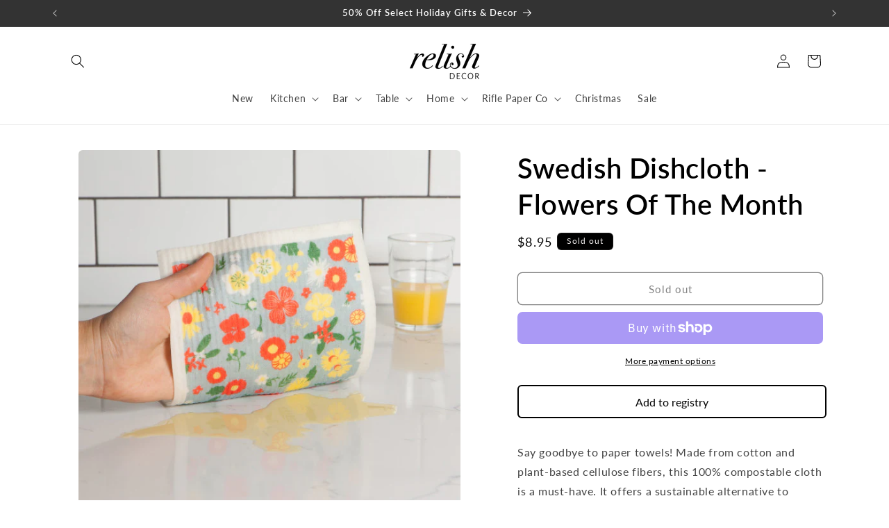

--- FILE ---
content_type: text/html; charset=utf-8
request_url: https://relishdecor.com/products/swedish-dishcloth-flowers-of-the-month
body_size: 36962
content:
<!doctype html>
<html class="js" lang="en">
  <head>
    <meta charset="utf-8">
    <meta http-equiv="X-UA-Compatible" content="IE=edge">
    <meta name="viewport" content="width=device-width,initial-scale=1">
    <meta name="theme-color" content="">
    <link rel="canonical" href="https://relishdecor.com/products/swedish-dishcloth-flowers-of-the-month"><link rel="icon" type="image/png" href="//relishdecor.com/cdn/shop/files/favicon_83e7fcc7-cd83-4151-83c4-e6908df06706.png?crop=center&height=32&v=1672781549&width=32"><link rel="preconnect" href="https://fonts.shopifycdn.com" crossorigin><title>
      Swedish Dishcloth - Flowers Of The Month
 &ndash; Relish Decor</title>

    
      <meta name="description" content="Say goodbye to paper towels! Made from cotton and plant-based cellulose fibers, this 100% compostable cloth is a must-have. It offers a sustainable alternative to sponges, dishcloths and paper towels and becomes soft and pliable when wet for easy clean-up. One cloth equals 40 rolls of paper towels and 5 kitchen sponges">
    

    

<meta property="og:site_name" content="Relish Decor">
<meta property="og:url" content="https://relishdecor.com/products/swedish-dishcloth-flowers-of-the-month">
<meta property="og:title" content="Swedish Dishcloth - Flowers Of The Month">
<meta property="og:type" content="product">
<meta property="og:description" content="Say goodbye to paper towels! Made from cotton and plant-based cellulose fibers, this 100% compostable cloth is a must-have. It offers a sustainable alternative to sponges, dishcloths and paper towels and becomes soft and pliable when wet for easy clean-up. One cloth equals 40 rolls of paper towels and 5 kitchen sponges"><meta property="og:image" content="http://relishdecor.com/cdn/shop/products/jchijkwslzwtgmpzqxb0.jpg?v=1678107472">
  <meta property="og:image:secure_url" content="https://relishdecor.com/cdn/shop/products/jchijkwslzwtgmpzqxb0.jpg?v=1678107472">
  <meta property="og:image:width" content="600">
  <meta property="og:image:height" content="600"><meta property="og:price:amount" content="8.95">
  <meta property="og:price:currency" content="USD"><meta name="twitter:card" content="summary_large_image">
<meta name="twitter:title" content="Swedish Dishcloth - Flowers Of The Month">
<meta name="twitter:description" content="Say goodbye to paper towels! Made from cotton and plant-based cellulose fibers, this 100% compostable cloth is a must-have. It offers a sustainable alternative to sponges, dishcloths and paper towels and becomes soft and pliable when wet for easy clean-up. One cloth equals 40 rolls of paper towels and 5 kitchen sponges">


    <script src="//relishdecor.com/cdn/shop/t/5/assets/constants.js?v=132983761750457495441755883229" defer="defer"></script>
    <script src="//relishdecor.com/cdn/shop/t/5/assets/pubsub.js?v=25310214064522200911755883230" defer="defer"></script>
    <script src="//relishdecor.com/cdn/shop/t/5/assets/global.js?v=7301445359237545521755883229" defer="defer"></script>
    <script src="//relishdecor.com/cdn/shop/t/5/assets/details-disclosure.js?v=13653116266235556501755883229" defer="defer"></script>
    <script src="//relishdecor.com/cdn/shop/t/5/assets/details-modal.js?v=25581673532751508451755883229" defer="defer"></script>
    <script src="//relishdecor.com/cdn/shop/t/5/assets/search-form.js?v=133129549252120666541755883230" defer="defer"></script><script src="//relishdecor.com/cdn/shop/t/5/assets/animations.js?v=88693664871331136111755883228" defer="defer"></script><script>window.performance && window.performance.mark && window.performance.mark('shopify.content_for_header.start');</script><meta name="facebook-domain-verification" content="l8qzew68z7m0b48jz0xawya4vl92nr">
<meta id="shopify-digital-wallet" name="shopify-digital-wallet" content="/70126797093/digital_wallets/dialog">
<meta name="shopify-checkout-api-token" content="398bb44cf6048204c9102de7fdb10b58">
<link rel="alternate" type="application/json+oembed" href="https://relishdecor.com/products/swedish-dishcloth-flowers-of-the-month.oembed">
<script async="async" src="/checkouts/internal/preloads.js?locale=en-US"></script>
<link rel="preconnect" href="https://shop.app" crossorigin="anonymous">
<script async="async" src="https://shop.app/checkouts/internal/preloads.js?locale=en-US&shop_id=70126797093" crossorigin="anonymous"></script>
<script id="apple-pay-shop-capabilities" type="application/json">{"shopId":70126797093,"countryCode":"US","currencyCode":"USD","merchantCapabilities":["supports3DS"],"merchantId":"gid:\/\/shopify\/Shop\/70126797093","merchantName":"Relish Decor","requiredBillingContactFields":["postalAddress","email","phone"],"requiredShippingContactFields":["postalAddress","email","phone"],"shippingType":"shipping","supportedNetworks":["visa","masterCard","amex","discover","elo","jcb"],"total":{"type":"pending","label":"Relish Decor","amount":"1.00"},"shopifyPaymentsEnabled":true,"supportsSubscriptions":true}</script>
<script id="shopify-features" type="application/json">{"accessToken":"398bb44cf6048204c9102de7fdb10b58","betas":["rich-media-storefront-analytics"],"domain":"relishdecor.com","predictiveSearch":true,"shopId":70126797093,"locale":"en"}</script>
<script>var Shopify = Shopify || {};
Shopify.shop = "relishdecor.myshopify.com";
Shopify.locale = "en";
Shopify.currency = {"active":"USD","rate":"1.0"};
Shopify.country = "US";
Shopify.theme = {"name":"Craft 15.4.0","id":180690059557,"schema_name":"Craft","schema_version":"15.4.0","theme_store_id":1368,"role":"main"};
Shopify.theme.handle = "null";
Shopify.theme.style = {"id":null,"handle":null};
Shopify.cdnHost = "relishdecor.com/cdn";
Shopify.routes = Shopify.routes || {};
Shopify.routes.root = "/";</script>
<script type="module">!function(o){(o.Shopify=o.Shopify||{}).modules=!0}(window);</script>
<script>!function(o){function n(){var o=[];function n(){o.push(Array.prototype.slice.apply(arguments))}return n.q=o,n}var t=o.Shopify=o.Shopify||{};t.loadFeatures=n(),t.autoloadFeatures=n()}(window);</script>
<script>
  window.ShopifyPay = window.ShopifyPay || {};
  window.ShopifyPay.apiHost = "shop.app\/pay";
  window.ShopifyPay.redirectState = null;
</script>
<script id="shop-js-analytics" type="application/json">{"pageType":"product"}</script>
<script defer="defer" async type="module" src="//relishdecor.com/cdn/shopifycloud/shop-js/modules/v2/client.init-shop-cart-sync_C5BV16lS.en.esm.js"></script>
<script defer="defer" async type="module" src="//relishdecor.com/cdn/shopifycloud/shop-js/modules/v2/chunk.common_CygWptCX.esm.js"></script>
<script type="module">
  await import("//relishdecor.com/cdn/shopifycloud/shop-js/modules/v2/client.init-shop-cart-sync_C5BV16lS.en.esm.js");
await import("//relishdecor.com/cdn/shopifycloud/shop-js/modules/v2/chunk.common_CygWptCX.esm.js");

  window.Shopify.SignInWithShop?.initShopCartSync?.({"fedCMEnabled":true,"windoidEnabled":true});

</script>
<script defer="defer" async type="module" src="//relishdecor.com/cdn/shopifycloud/shop-js/modules/v2/client.payment-terms_CZxnsJam.en.esm.js"></script>
<script defer="defer" async type="module" src="//relishdecor.com/cdn/shopifycloud/shop-js/modules/v2/chunk.common_CygWptCX.esm.js"></script>
<script defer="defer" async type="module" src="//relishdecor.com/cdn/shopifycloud/shop-js/modules/v2/chunk.modal_D71HUcav.esm.js"></script>
<script type="module">
  await import("//relishdecor.com/cdn/shopifycloud/shop-js/modules/v2/client.payment-terms_CZxnsJam.en.esm.js");
await import("//relishdecor.com/cdn/shopifycloud/shop-js/modules/v2/chunk.common_CygWptCX.esm.js");
await import("//relishdecor.com/cdn/shopifycloud/shop-js/modules/v2/chunk.modal_D71HUcav.esm.js");

  
</script>
<script>
  window.Shopify = window.Shopify || {};
  if (!window.Shopify.featureAssets) window.Shopify.featureAssets = {};
  window.Shopify.featureAssets['shop-js'] = {"shop-cart-sync":["modules/v2/client.shop-cart-sync_ZFArdW7E.en.esm.js","modules/v2/chunk.common_CygWptCX.esm.js"],"init-fed-cm":["modules/v2/client.init-fed-cm_CmiC4vf6.en.esm.js","modules/v2/chunk.common_CygWptCX.esm.js"],"shop-button":["modules/v2/client.shop-button_tlx5R9nI.en.esm.js","modules/v2/chunk.common_CygWptCX.esm.js"],"shop-cash-offers":["modules/v2/client.shop-cash-offers_DOA2yAJr.en.esm.js","modules/v2/chunk.common_CygWptCX.esm.js","modules/v2/chunk.modal_D71HUcav.esm.js"],"init-windoid":["modules/v2/client.init-windoid_sURxWdc1.en.esm.js","modules/v2/chunk.common_CygWptCX.esm.js"],"shop-toast-manager":["modules/v2/client.shop-toast-manager_ClPi3nE9.en.esm.js","modules/v2/chunk.common_CygWptCX.esm.js"],"init-shop-email-lookup-coordinator":["modules/v2/client.init-shop-email-lookup-coordinator_B8hsDcYM.en.esm.js","modules/v2/chunk.common_CygWptCX.esm.js"],"init-shop-cart-sync":["modules/v2/client.init-shop-cart-sync_C5BV16lS.en.esm.js","modules/v2/chunk.common_CygWptCX.esm.js"],"avatar":["modules/v2/client.avatar_BTnouDA3.en.esm.js"],"pay-button":["modules/v2/client.pay-button_FdsNuTd3.en.esm.js","modules/v2/chunk.common_CygWptCX.esm.js"],"init-customer-accounts":["modules/v2/client.init-customer-accounts_DxDtT_ad.en.esm.js","modules/v2/client.shop-login-button_C5VAVYt1.en.esm.js","modules/v2/chunk.common_CygWptCX.esm.js","modules/v2/chunk.modal_D71HUcav.esm.js"],"init-shop-for-new-customer-accounts":["modules/v2/client.init-shop-for-new-customer-accounts_ChsxoAhi.en.esm.js","modules/v2/client.shop-login-button_C5VAVYt1.en.esm.js","modules/v2/chunk.common_CygWptCX.esm.js","modules/v2/chunk.modal_D71HUcav.esm.js"],"shop-login-button":["modules/v2/client.shop-login-button_C5VAVYt1.en.esm.js","modules/v2/chunk.common_CygWptCX.esm.js","modules/v2/chunk.modal_D71HUcav.esm.js"],"init-customer-accounts-sign-up":["modules/v2/client.init-customer-accounts-sign-up_CPSyQ0Tj.en.esm.js","modules/v2/client.shop-login-button_C5VAVYt1.en.esm.js","modules/v2/chunk.common_CygWptCX.esm.js","modules/v2/chunk.modal_D71HUcav.esm.js"],"shop-follow-button":["modules/v2/client.shop-follow-button_Cva4Ekp9.en.esm.js","modules/v2/chunk.common_CygWptCX.esm.js","modules/v2/chunk.modal_D71HUcav.esm.js"],"checkout-modal":["modules/v2/client.checkout-modal_BPM8l0SH.en.esm.js","modules/v2/chunk.common_CygWptCX.esm.js","modules/v2/chunk.modal_D71HUcav.esm.js"],"lead-capture":["modules/v2/client.lead-capture_Bi8yE_yS.en.esm.js","modules/v2/chunk.common_CygWptCX.esm.js","modules/v2/chunk.modal_D71HUcav.esm.js"],"shop-login":["modules/v2/client.shop-login_D6lNrXab.en.esm.js","modules/v2/chunk.common_CygWptCX.esm.js","modules/v2/chunk.modal_D71HUcav.esm.js"],"payment-terms":["modules/v2/client.payment-terms_CZxnsJam.en.esm.js","modules/v2/chunk.common_CygWptCX.esm.js","modules/v2/chunk.modal_D71HUcav.esm.js"]};
</script>
<script id="__st">var __st={"a":70126797093,"offset":-18000,"reqid":"3e6553d7-4fc0-4841-a07b-1226db4cde29-1768778967","pageurl":"relishdecor.com\/products\/swedish-dishcloth-flowers-of-the-month","u":"314de2545bfd","p":"product","rtyp":"product","rid":8103363805477};</script>
<script>window.ShopifyPaypalV4VisibilityTracking = true;</script>
<script id="captcha-bootstrap">!function(){'use strict';const t='contact',e='account',n='new_comment',o=[[t,t],['blogs',n],['comments',n],[t,'customer']],c=[[e,'customer_login'],[e,'guest_login'],[e,'recover_customer_password'],[e,'create_customer']],r=t=>t.map((([t,e])=>`form[action*='/${t}']:not([data-nocaptcha='true']) input[name='form_type'][value='${e}']`)).join(','),a=t=>()=>t?[...document.querySelectorAll(t)].map((t=>t.form)):[];function s(){const t=[...o],e=r(t);return a(e)}const i='password',u='form_key',d=['recaptcha-v3-token','g-recaptcha-response','h-captcha-response',i],f=()=>{try{return window.sessionStorage}catch{return}},m='__shopify_v',_=t=>t.elements[u];function p(t,e,n=!1){try{const o=window.sessionStorage,c=JSON.parse(o.getItem(e)),{data:r}=function(t){const{data:e,action:n}=t;return t[m]||n?{data:e,action:n}:{data:t,action:n}}(c);for(const[e,n]of Object.entries(r))t.elements[e]&&(t.elements[e].value=n);n&&o.removeItem(e)}catch(o){console.error('form repopulation failed',{error:o})}}const l='form_type',E='cptcha';function T(t){t.dataset[E]=!0}const w=window,h=w.document,L='Shopify',v='ce_forms',y='captcha';let A=!1;((t,e)=>{const n=(g='f06e6c50-85a8-45c8-87d0-21a2b65856fe',I='https://cdn.shopify.com/shopifycloud/storefront-forms-hcaptcha/ce_storefront_forms_captcha_hcaptcha.v1.5.2.iife.js',D={infoText:'Protected by hCaptcha',privacyText:'Privacy',termsText:'Terms'},(t,e,n)=>{const o=w[L][v],c=o.bindForm;if(c)return c(t,g,e,D).then(n);var r;o.q.push([[t,g,e,D],n]),r=I,A||(h.body.append(Object.assign(h.createElement('script'),{id:'captcha-provider',async:!0,src:r})),A=!0)});var g,I,D;w[L]=w[L]||{},w[L][v]=w[L][v]||{},w[L][v].q=[],w[L][y]=w[L][y]||{},w[L][y].protect=function(t,e){n(t,void 0,e),T(t)},Object.freeze(w[L][y]),function(t,e,n,w,h,L){const[v,y,A,g]=function(t,e,n){const i=e?o:[],u=t?c:[],d=[...i,...u],f=r(d),m=r(i),_=r(d.filter((([t,e])=>n.includes(e))));return[a(f),a(m),a(_),s()]}(w,h,L),I=t=>{const e=t.target;return e instanceof HTMLFormElement?e:e&&e.form},D=t=>v().includes(t);t.addEventListener('submit',(t=>{const e=I(t);if(!e)return;const n=D(e)&&!e.dataset.hcaptchaBound&&!e.dataset.recaptchaBound,o=_(e),c=g().includes(e)&&(!o||!o.value);(n||c)&&t.preventDefault(),c&&!n&&(function(t){try{if(!f())return;!function(t){const e=f();if(!e)return;const n=_(t);if(!n)return;const o=n.value;o&&e.removeItem(o)}(t);const e=Array.from(Array(32),(()=>Math.random().toString(36)[2])).join('');!function(t,e){_(t)||t.append(Object.assign(document.createElement('input'),{type:'hidden',name:u})),t.elements[u].value=e}(t,e),function(t,e){const n=f();if(!n)return;const o=[...t.querySelectorAll(`input[type='${i}']`)].map((({name:t})=>t)),c=[...d,...o],r={};for(const[a,s]of new FormData(t).entries())c.includes(a)||(r[a]=s);n.setItem(e,JSON.stringify({[m]:1,action:t.action,data:r}))}(t,e)}catch(e){console.error('failed to persist form',e)}}(e),e.submit())}));const S=(t,e)=>{t&&!t.dataset[E]&&(n(t,e.some((e=>e===t))),T(t))};for(const o of['focusin','change'])t.addEventListener(o,(t=>{const e=I(t);D(e)&&S(e,y())}));const B=e.get('form_key'),M=e.get(l),P=B&&M;t.addEventListener('DOMContentLoaded',(()=>{const t=y();if(P)for(const e of t)e.elements[l].value===M&&p(e,B);[...new Set([...A(),...v().filter((t=>'true'===t.dataset.shopifyCaptcha))])].forEach((e=>S(e,t)))}))}(h,new URLSearchParams(w.location.search),n,t,e,['guest_login'])})(!0,!0)}();</script>
<script integrity="sha256-4kQ18oKyAcykRKYeNunJcIwy7WH5gtpwJnB7kiuLZ1E=" data-source-attribution="shopify.loadfeatures" defer="defer" src="//relishdecor.com/cdn/shopifycloud/storefront/assets/storefront/load_feature-a0a9edcb.js" crossorigin="anonymous"></script>
<script crossorigin="anonymous" defer="defer" src="//relishdecor.com/cdn/shopifycloud/storefront/assets/shopify_pay/storefront-65b4c6d7.js?v=20250812"></script>
<script data-source-attribution="shopify.dynamic_checkout.dynamic.init">var Shopify=Shopify||{};Shopify.PaymentButton=Shopify.PaymentButton||{isStorefrontPortableWallets:!0,init:function(){window.Shopify.PaymentButton.init=function(){};var t=document.createElement("script");t.src="https://relishdecor.com/cdn/shopifycloud/portable-wallets/latest/portable-wallets.en.js",t.type="module",document.head.appendChild(t)}};
</script>
<script data-source-attribution="shopify.dynamic_checkout.buyer_consent">
  function portableWalletsHideBuyerConsent(e){var t=document.getElementById("shopify-buyer-consent"),n=document.getElementById("shopify-subscription-policy-button");t&&n&&(t.classList.add("hidden"),t.setAttribute("aria-hidden","true"),n.removeEventListener("click",e))}function portableWalletsShowBuyerConsent(e){var t=document.getElementById("shopify-buyer-consent"),n=document.getElementById("shopify-subscription-policy-button");t&&n&&(t.classList.remove("hidden"),t.removeAttribute("aria-hidden"),n.addEventListener("click",e))}window.Shopify?.PaymentButton&&(window.Shopify.PaymentButton.hideBuyerConsent=portableWalletsHideBuyerConsent,window.Shopify.PaymentButton.showBuyerConsent=portableWalletsShowBuyerConsent);
</script>
<script>
  function portableWalletsCleanup(e){e&&e.src&&console.error("Failed to load portable wallets script "+e.src);var t=document.querySelectorAll("shopify-accelerated-checkout .shopify-payment-button__skeleton, shopify-accelerated-checkout-cart .wallet-cart-button__skeleton"),e=document.getElementById("shopify-buyer-consent");for(let e=0;e<t.length;e++)t[e].remove();e&&e.remove()}function portableWalletsNotLoadedAsModule(e){e instanceof ErrorEvent&&"string"==typeof e.message&&e.message.includes("import.meta")&&"string"==typeof e.filename&&e.filename.includes("portable-wallets")&&(window.removeEventListener("error",portableWalletsNotLoadedAsModule),window.Shopify.PaymentButton.failedToLoad=e,"loading"===document.readyState?document.addEventListener("DOMContentLoaded",window.Shopify.PaymentButton.init):window.Shopify.PaymentButton.init())}window.addEventListener("error",portableWalletsNotLoadedAsModule);
</script>

<script type="module" src="https://relishdecor.com/cdn/shopifycloud/portable-wallets/latest/portable-wallets.en.js" onError="portableWalletsCleanup(this)" crossorigin="anonymous"></script>
<script nomodule>
  document.addEventListener("DOMContentLoaded", portableWalletsCleanup);
</script>

<link id="shopify-accelerated-checkout-styles" rel="stylesheet" media="screen" href="https://relishdecor.com/cdn/shopifycloud/portable-wallets/latest/accelerated-checkout-backwards-compat.css" crossorigin="anonymous">
<style id="shopify-accelerated-checkout-cart">
        #shopify-buyer-consent {
  margin-top: 1em;
  display: inline-block;
  width: 100%;
}

#shopify-buyer-consent.hidden {
  display: none;
}

#shopify-subscription-policy-button {
  background: none;
  border: none;
  padding: 0;
  text-decoration: underline;
  font-size: inherit;
  cursor: pointer;
}

#shopify-subscription-policy-button::before {
  box-shadow: none;
}

      </style>
<script id="sections-script" data-sections="header" defer="defer" src="//relishdecor.com/cdn/shop/t/5/compiled_assets/scripts.js?v=2736"></script>
<script>window.performance && window.performance.mark && window.performance.mark('shopify.content_for_header.end');</script>


    <style data-shopify>
      @font-face {
  font-family: Lato;
  font-weight: 400;
  font-style: normal;
  font-display: swap;
  src: url("//relishdecor.com/cdn/fonts/lato/lato_n4.c3b93d431f0091c8be23185e15c9d1fee1e971c5.woff2") format("woff2"),
       url("//relishdecor.com/cdn/fonts/lato/lato_n4.d5c00c781efb195594fd2fd4ad04f7882949e327.woff") format("woff");
}

      @font-face {
  font-family: Lato;
  font-weight: 700;
  font-style: normal;
  font-display: swap;
  src: url("//relishdecor.com/cdn/fonts/lato/lato_n7.900f219bc7337bc57a7a2151983f0a4a4d9d5dcf.woff2") format("woff2"),
       url("//relishdecor.com/cdn/fonts/lato/lato_n7.a55c60751adcc35be7c4f8a0313f9698598612ee.woff") format("woff");
}

      @font-face {
  font-family: Lato;
  font-weight: 400;
  font-style: italic;
  font-display: swap;
  src: url("//relishdecor.com/cdn/fonts/lato/lato_i4.09c847adc47c2fefc3368f2e241a3712168bc4b6.woff2") format("woff2"),
       url("//relishdecor.com/cdn/fonts/lato/lato_i4.3c7d9eb6c1b0a2bf62d892c3ee4582b016d0f30c.woff") format("woff");
}

      @font-face {
  font-family: Lato;
  font-weight: 700;
  font-style: italic;
  font-display: swap;
  src: url("//relishdecor.com/cdn/fonts/lato/lato_i7.16ba75868b37083a879b8dd9f2be44e067dfbf92.woff2") format("woff2"),
       url("//relishdecor.com/cdn/fonts/lato/lato_i7.4c07c2b3b7e64ab516aa2f2081d2bb0366b9dce8.woff") format("woff");
}

      @font-face {
  font-family: Lato;
  font-weight: 600;
  font-style: normal;
  font-display: swap;
  src: url("//relishdecor.com/cdn/fonts/lato/lato_n6.38d0e3b23b74a60f769c51d1df73fac96c580d59.woff2") format("woff2"),
       url("//relishdecor.com/cdn/fonts/lato/lato_n6.3365366161bdcc36a3f97cfbb23954d8c4bf4079.woff") format("woff");
}


      
        :root,
        .color-scheme-1 {
          --color-background: 255,255,255;
        
          --gradient-background: #ffffff;
        

        

        --color-foreground: 0,0,0;
        --color-background-contrast: 191,191,191;
        --color-shadow: 51,51,51;
        --color-button: 0,0,0;
        --color-button-text: 239,236,236;
        --color-secondary-button: 255,255,255;
        --color-secondary-button-text: 0,0,0;
        --color-link: 0,0,0;
        --color-badge-foreground: 0,0,0;
        --color-badge-background: 255,255,255;
        --color-badge-border: 0,0,0;
        --payment-terms-background-color: rgb(255 255 255);
      }
      
        
        .color-scheme-2 {
          --color-background: 246,246,246;
        
          --gradient-background: #f6f6f6;
        

        

        --color-foreground: 0,0,0;
        --color-background-contrast: 182,182,182;
        --color-shadow: 0,0,0;
        --color-button: 0,0,0;
        --color-button-text: 246,246,246;
        --color-secondary-button: 246,246,246;
        --color-secondary-button-text: 0,0,0;
        --color-link: 0,0,0;
        --color-badge-foreground: 0,0,0;
        --color-badge-background: 246,246,246;
        --color-badge-border: 0,0,0;
        --payment-terms-background-color: rgb(246 246 246);
      }
      
        
        .color-scheme-3 {
          --color-background: 51,51,51;
        
          --gradient-background: #333333;
        

        

        --color-foreground: 255,255,255;
        --color-background-contrast: 64,64,64;
        --color-shadow: 51,51,51;
        --color-button: 255,255,255;
        --color-button-text: 51,51,51;
        --color-secondary-button: 51,51,51;
        --color-secondary-button-text: 255,255,255;
        --color-link: 255,255,255;
        --color-badge-foreground: 255,255,255;
        --color-badge-background: 51,51,51;
        --color-badge-border: 255,255,255;
        --payment-terms-background-color: rgb(51 51 51);
      }
      
        
        .color-scheme-4 {
          --color-background: 0,0,0;
        
          --gradient-background: #000000;
        

        

        --color-foreground: 239,236,236;
        --color-background-contrast: 128,128,128;
        --color-shadow: 51,51,51;
        --color-button: 239,236,236;
        --color-button-text: 0,0,0;
        --color-secondary-button: 0,0,0;
        --color-secondary-button-text: 239,236,236;
        --color-link: 239,236,236;
        --color-badge-foreground: 239,236,236;
        --color-badge-background: 0,0,0;
        --color-badge-border: 239,236,236;
        --payment-terms-background-color: rgb(0 0 0);
      }
      
        
        .color-scheme-5 {
          --color-background: 44,44,44;
        
          --gradient-background: #2c2c2c;
        

        

        --color-foreground: 239,236,236;
        --color-background-contrast: 57,57,57;
        --color-shadow: 51,51,51;
        --color-button: 239,236,236;
        --color-button-text: 44,44,44;
        --color-secondary-button: 44,44,44;
        --color-secondary-button-text: 239,236,236;
        --color-link: 239,236,236;
        --color-badge-foreground: 239,236,236;
        --color-badge-background: 44,44,44;
        --color-badge-border: 239,236,236;
        --payment-terms-background-color: rgb(44 44 44);
      }
      
        
        .color-scheme-2a141127-fc6d-40ea-9f37-7aee28faa897 {
          --color-background: 64,110,85;
        
          --gradient-background: #406e55;
        

        

        --color-foreground: 255,255,255;
        --color-background-contrast: 17,29,23;
        --color-shadow: 51,51,51;
        --color-button: 255,255,255;
        --color-button-text: 0,0,0;
        --color-secondary-button: 64,110,85;
        --color-secondary-button-text: 0,0,0;
        --color-link: 0,0,0;
        --color-badge-foreground: 255,255,255;
        --color-badge-background: 64,110,85;
        --color-badge-border: 255,255,255;
        --payment-terms-background-color: rgb(64 110 85);
      }
      

      body, .color-scheme-1, .color-scheme-2, .color-scheme-3, .color-scheme-4, .color-scheme-5, .color-scheme-2a141127-fc6d-40ea-9f37-7aee28faa897 {
        color: rgba(var(--color-foreground), 0.75);
        background-color: rgb(var(--color-background));
      }

      :root {
        --font-body-family: Lato, sans-serif;
        --font-body-style: normal;
        --font-body-weight: 400;
        --font-body-weight-bold: 700;

        --font-heading-family: Lato, sans-serif;
        --font-heading-style: normal;
        --font-heading-weight: 600;

        --font-body-scale: 1.0;
        --font-heading-scale: 1.0;

        --media-padding: px;
        --media-border-opacity: 0.1;
        --media-border-width: 0px;
        --media-radius: 6px;
        --media-shadow-opacity: 0.0;
        --media-shadow-horizontal-offset: 0px;
        --media-shadow-vertical-offset: 4px;
        --media-shadow-blur-radius: 5px;
        --media-shadow-visible: 0;

        --page-width: 120rem;
        --page-width-margin: 0rem;

        --product-card-image-padding: 0.0rem;
        --product-card-corner-radius: 0.6rem;
        --product-card-text-alignment: left;
        --product-card-border-width: 0.1rem;
        --product-card-border-opacity: 0.1;
        --product-card-shadow-opacity: 0.0;
        --product-card-shadow-visible: 0;
        --product-card-shadow-horizontal-offset: 0.0rem;
        --product-card-shadow-vertical-offset: 0.4rem;
        --product-card-shadow-blur-radius: 0.5rem;

        --collection-card-image-padding: 0.0rem;
        --collection-card-corner-radius: 0.6rem;
        --collection-card-text-alignment: left;
        --collection-card-border-width: 0.1rem;
        --collection-card-border-opacity: 0.1;
        --collection-card-shadow-opacity: 0.0;
        --collection-card-shadow-visible: 0;
        --collection-card-shadow-horizontal-offset: 0.0rem;
        --collection-card-shadow-vertical-offset: 0.4rem;
        --collection-card-shadow-blur-radius: 0.5rem;

        --blog-card-image-padding: 0.0rem;
        --blog-card-corner-radius: 0.6rem;
        --blog-card-text-alignment: left;
        --blog-card-border-width: 0.1rem;
        --blog-card-border-opacity: 0.1;
        --blog-card-shadow-opacity: 0.0;
        --blog-card-shadow-visible: 0;
        --blog-card-shadow-horizontal-offset: 0.0rem;
        --blog-card-shadow-vertical-offset: 0.4rem;
        --blog-card-shadow-blur-radius: 0.5rem;

        --badge-corner-radius: 0.6rem;

        --popup-border-width: 1px;
        --popup-border-opacity: 0.5;
        --popup-corner-radius: 6px;
        --popup-shadow-opacity: 0.0;
        --popup-shadow-horizontal-offset: 0px;
        --popup-shadow-vertical-offset: 4px;
        --popup-shadow-blur-radius: 5px;

        --drawer-border-width: 1px;
        --drawer-border-opacity: 0.1;
        --drawer-shadow-opacity: 0.0;
        --drawer-shadow-horizontal-offset: 0px;
        --drawer-shadow-vertical-offset: 4px;
        --drawer-shadow-blur-radius: 5px;

        --spacing-sections-desktop: 0px;
        --spacing-sections-mobile: 0px;

        --grid-desktop-vertical-spacing: 20px;
        --grid-desktop-horizontal-spacing: 20px;
        --grid-mobile-vertical-spacing: 10px;
        --grid-mobile-horizontal-spacing: 10px;

        --text-boxes-border-opacity: 0.1;
        --text-boxes-border-width: 0px;
        --text-boxes-radius: 6px;
        --text-boxes-shadow-opacity: 0.0;
        --text-boxes-shadow-visible: 0;
        --text-boxes-shadow-horizontal-offset: 0px;
        --text-boxes-shadow-vertical-offset: 4px;
        --text-boxes-shadow-blur-radius: 5px;

        --buttons-radius: 6px;
        --buttons-radius-outset: 7px;
        --buttons-border-width: 1px;
        --buttons-border-opacity: 1.0;
        --buttons-shadow-opacity: 0.0;
        --buttons-shadow-visible: 0;
        --buttons-shadow-horizontal-offset: 0px;
        --buttons-shadow-vertical-offset: 4px;
        --buttons-shadow-blur-radius: 5px;
        --buttons-border-offset: 0.3px;

        --inputs-radius: 6px;
        --inputs-border-width: 1px;
        --inputs-border-opacity: 0.55;
        --inputs-shadow-opacity: 0.0;
        --inputs-shadow-horizontal-offset: 0px;
        --inputs-margin-offset: 0px;
        --inputs-shadow-vertical-offset: 4px;
        --inputs-shadow-blur-radius: 5px;
        --inputs-radius-outset: 7px;

        --variant-pills-radius: 40px;
        --variant-pills-border-width: 1px;
        --variant-pills-border-opacity: 0.55;
        --variant-pills-shadow-opacity: 0.0;
        --variant-pills-shadow-horizontal-offset: 0px;
        --variant-pills-shadow-vertical-offset: 4px;
        --variant-pills-shadow-blur-radius: 5px;
      }

      *,
      *::before,
      *::after {
        box-sizing: inherit;
      }

      html {
        box-sizing: border-box;
        font-size: calc(var(--font-body-scale) * 62.5%);
        height: 100%;
      }

      body {
        display: grid;
        grid-template-rows: auto auto 1fr auto;
        grid-template-columns: 100%;
        min-height: 100%;
        margin: 0;
        font-size: 1.5rem;
        letter-spacing: 0.06rem;
        line-height: calc(1 + 0.8 / var(--font-body-scale));
        font-family: var(--font-body-family);
        font-style: var(--font-body-style);
        font-weight: var(--font-body-weight);
      }

      @media screen and (min-width: 750px) {
        body {
          font-size: 1.6rem;
        }
      }
    </style>

    <link href="//relishdecor.com/cdn/shop/t/5/assets/base.css?v=159841507637079171801755883228" rel="stylesheet" type="text/css" media="all" />
    <link rel="stylesheet" href="//relishdecor.com/cdn/shop/t/5/assets/component-cart-items.css?v=13033300910818915211755883229" media="print" onload="this.media='all'">
      <link rel="preload" as="font" href="//relishdecor.com/cdn/fonts/lato/lato_n4.c3b93d431f0091c8be23185e15c9d1fee1e971c5.woff2" type="font/woff2" crossorigin>
      

      <link rel="preload" as="font" href="//relishdecor.com/cdn/fonts/lato/lato_n6.38d0e3b23b74a60f769c51d1df73fac96c580d59.woff2" type="font/woff2" crossorigin>
      
<link
        rel="stylesheet"
        href="//relishdecor.com/cdn/shop/t/5/assets/component-predictive-search.css?v=118923337488134913561755883229"
        media="print"
        onload="this.media='all'"
      ><script>
      if (Shopify.designMode) {
        document.documentElement.classList.add('shopify-design-mode');
      }
    </script>
  <!-- BEGIN app block: shopify://apps/userway-website-accessibility/blocks/uw-widget-extension/bc2d8a34-1a37-451b-ab1a-271bc4e9daa7 -->




<script type="text/javascript" async="" src="https://cdn.userway.org/widget.js?account=ngSqzZAv5s&amp;platfAppInstalledSiteId=2695304&amp;shop=relishdecor.com"></script>

<!-- END app block --><link href="https://monorail-edge.shopifysvc.com" rel="dns-prefetch">
<script>(function(){if ("sendBeacon" in navigator && "performance" in window) {try {var session_token_from_headers = performance.getEntriesByType('navigation')[0].serverTiming.find(x => x.name == '_s').description;} catch {var session_token_from_headers = undefined;}var session_cookie_matches = document.cookie.match(/_shopify_s=([^;]*)/);var session_token_from_cookie = session_cookie_matches && session_cookie_matches.length === 2 ? session_cookie_matches[1] : "";var session_token = session_token_from_headers || session_token_from_cookie || "";function handle_abandonment_event(e) {var entries = performance.getEntries().filter(function(entry) {return /monorail-edge.shopifysvc.com/.test(entry.name);});if (!window.abandonment_tracked && entries.length === 0) {window.abandonment_tracked = true;var currentMs = Date.now();var navigation_start = performance.timing.navigationStart;var payload = {shop_id: 70126797093,url: window.location.href,navigation_start,duration: currentMs - navigation_start,session_token,page_type: "product"};window.navigator.sendBeacon("https://monorail-edge.shopifysvc.com/v1/produce", JSON.stringify({schema_id: "online_store_buyer_site_abandonment/1.1",payload: payload,metadata: {event_created_at_ms: currentMs,event_sent_at_ms: currentMs}}));}}window.addEventListener('pagehide', handle_abandonment_event);}}());</script>
<script id="web-pixels-manager-setup">(function e(e,d,r,n,o){if(void 0===o&&(o={}),!Boolean(null===(a=null===(i=window.Shopify)||void 0===i?void 0:i.analytics)||void 0===a?void 0:a.replayQueue)){var i,a;window.Shopify=window.Shopify||{};var t=window.Shopify;t.analytics=t.analytics||{};var s=t.analytics;s.replayQueue=[],s.publish=function(e,d,r){return s.replayQueue.push([e,d,r]),!0};try{self.performance.mark("wpm:start")}catch(e){}var l=function(){var e={modern:/Edge?\/(1{2}[4-9]|1[2-9]\d|[2-9]\d{2}|\d{4,})\.\d+(\.\d+|)|Firefox\/(1{2}[4-9]|1[2-9]\d|[2-9]\d{2}|\d{4,})\.\d+(\.\d+|)|Chrom(ium|e)\/(9{2}|\d{3,})\.\d+(\.\d+|)|(Maci|X1{2}).+ Version\/(15\.\d+|(1[6-9]|[2-9]\d|\d{3,})\.\d+)([,.]\d+|)( \(\w+\)|)( Mobile\/\w+|) Safari\/|Chrome.+OPR\/(9{2}|\d{3,})\.\d+\.\d+|(CPU[ +]OS|iPhone[ +]OS|CPU[ +]iPhone|CPU IPhone OS|CPU iPad OS)[ +]+(15[._]\d+|(1[6-9]|[2-9]\d|\d{3,})[._]\d+)([._]\d+|)|Android:?[ /-](13[3-9]|1[4-9]\d|[2-9]\d{2}|\d{4,})(\.\d+|)(\.\d+|)|Android.+Firefox\/(13[5-9]|1[4-9]\d|[2-9]\d{2}|\d{4,})\.\d+(\.\d+|)|Android.+Chrom(ium|e)\/(13[3-9]|1[4-9]\d|[2-9]\d{2}|\d{4,})\.\d+(\.\d+|)|SamsungBrowser\/([2-9]\d|\d{3,})\.\d+/,legacy:/Edge?\/(1[6-9]|[2-9]\d|\d{3,})\.\d+(\.\d+|)|Firefox\/(5[4-9]|[6-9]\d|\d{3,})\.\d+(\.\d+|)|Chrom(ium|e)\/(5[1-9]|[6-9]\d|\d{3,})\.\d+(\.\d+|)([\d.]+$|.*Safari\/(?![\d.]+ Edge\/[\d.]+$))|(Maci|X1{2}).+ Version\/(10\.\d+|(1[1-9]|[2-9]\d|\d{3,})\.\d+)([,.]\d+|)( \(\w+\)|)( Mobile\/\w+|) Safari\/|Chrome.+OPR\/(3[89]|[4-9]\d|\d{3,})\.\d+\.\d+|(CPU[ +]OS|iPhone[ +]OS|CPU[ +]iPhone|CPU IPhone OS|CPU iPad OS)[ +]+(10[._]\d+|(1[1-9]|[2-9]\d|\d{3,})[._]\d+)([._]\d+|)|Android:?[ /-](13[3-9]|1[4-9]\d|[2-9]\d{2}|\d{4,})(\.\d+|)(\.\d+|)|Mobile Safari.+OPR\/([89]\d|\d{3,})\.\d+\.\d+|Android.+Firefox\/(13[5-9]|1[4-9]\d|[2-9]\d{2}|\d{4,})\.\d+(\.\d+|)|Android.+Chrom(ium|e)\/(13[3-9]|1[4-9]\d|[2-9]\d{2}|\d{4,})\.\d+(\.\d+|)|Android.+(UC? ?Browser|UCWEB|U3)[ /]?(15\.([5-9]|\d{2,})|(1[6-9]|[2-9]\d|\d{3,})\.\d+)\.\d+|SamsungBrowser\/(5\.\d+|([6-9]|\d{2,})\.\d+)|Android.+MQ{2}Browser\/(14(\.(9|\d{2,})|)|(1[5-9]|[2-9]\d|\d{3,})(\.\d+|))(\.\d+|)|K[Aa][Ii]OS\/(3\.\d+|([4-9]|\d{2,})\.\d+)(\.\d+|)/},d=e.modern,r=e.legacy,n=navigator.userAgent;return n.match(d)?"modern":n.match(r)?"legacy":"unknown"}(),u="modern"===l?"modern":"legacy",c=(null!=n?n:{modern:"",legacy:""})[u],f=function(e){return[e.baseUrl,"/wpm","/b",e.hashVersion,"modern"===e.buildTarget?"m":"l",".js"].join("")}({baseUrl:d,hashVersion:r,buildTarget:u}),m=function(e){var d=e.version,r=e.bundleTarget,n=e.surface,o=e.pageUrl,i=e.monorailEndpoint;return{emit:function(e){var a=e.status,t=e.errorMsg,s=(new Date).getTime(),l=JSON.stringify({metadata:{event_sent_at_ms:s},events:[{schema_id:"web_pixels_manager_load/3.1",payload:{version:d,bundle_target:r,page_url:o,status:a,surface:n,error_msg:t},metadata:{event_created_at_ms:s}}]});if(!i)return console&&console.warn&&console.warn("[Web Pixels Manager] No Monorail endpoint provided, skipping logging."),!1;try{return self.navigator.sendBeacon.bind(self.navigator)(i,l)}catch(e){}var u=new XMLHttpRequest;try{return u.open("POST",i,!0),u.setRequestHeader("Content-Type","text/plain"),u.send(l),!0}catch(e){return console&&console.warn&&console.warn("[Web Pixels Manager] Got an unhandled error while logging to Monorail."),!1}}}}({version:r,bundleTarget:l,surface:e.surface,pageUrl:self.location.href,monorailEndpoint:e.monorailEndpoint});try{o.browserTarget=l,function(e){var d=e.src,r=e.async,n=void 0===r||r,o=e.onload,i=e.onerror,a=e.sri,t=e.scriptDataAttributes,s=void 0===t?{}:t,l=document.createElement("script"),u=document.querySelector("head"),c=document.querySelector("body");if(l.async=n,l.src=d,a&&(l.integrity=a,l.crossOrigin="anonymous"),s)for(var f in s)if(Object.prototype.hasOwnProperty.call(s,f))try{l.dataset[f]=s[f]}catch(e){}if(o&&l.addEventListener("load",o),i&&l.addEventListener("error",i),u)u.appendChild(l);else{if(!c)throw new Error("Did not find a head or body element to append the script");c.appendChild(l)}}({src:f,async:!0,onload:function(){if(!function(){var e,d;return Boolean(null===(d=null===(e=window.Shopify)||void 0===e?void 0:e.analytics)||void 0===d?void 0:d.initialized)}()){var d=window.webPixelsManager.init(e)||void 0;if(d){var r=window.Shopify.analytics;r.replayQueue.forEach((function(e){var r=e[0],n=e[1],o=e[2];d.publishCustomEvent(r,n,o)})),r.replayQueue=[],r.publish=d.publishCustomEvent,r.visitor=d.visitor,r.initialized=!0}}},onerror:function(){return m.emit({status:"failed",errorMsg:"".concat(f," has failed to load")})},sri:function(e){var d=/^sha384-[A-Za-z0-9+/=]+$/;return"string"==typeof e&&d.test(e)}(c)?c:"",scriptDataAttributes:o}),m.emit({status:"loading"})}catch(e){m.emit({status:"failed",errorMsg:(null==e?void 0:e.message)||"Unknown error"})}}})({shopId: 70126797093,storefrontBaseUrl: "https://relishdecor.com",extensionsBaseUrl: "https://extensions.shopifycdn.com/cdn/shopifycloud/web-pixels-manager",monorailEndpoint: "https://monorail-edge.shopifysvc.com/unstable/produce_batch",surface: "storefront-renderer",enabledBetaFlags: ["2dca8a86"],webPixelsConfigList: [{"id":"1021182245","configuration":"{\"swymApiEndpoint\":\"https:\/\/swymstore-v3free-01.swymrelay.com\",\"swymTier\":\"v3free-01\"}","eventPayloadVersion":"v1","runtimeContext":"STRICT","scriptVersion":"5b6f6917e306bc7f24523662663331c0","type":"APP","apiClientId":1350849,"privacyPurposes":["ANALYTICS","MARKETING","PREFERENCES"],"dataSharingAdjustments":{"protectedCustomerApprovalScopes":["read_customer_email","read_customer_name","read_customer_personal_data","read_customer_phone"]}},{"id":"777027877","configuration":"{\"config\":\"{\\\"pixel_id\\\":\\\"G-BK08CYJRBD\\\",\\\"gtag_events\\\":[{\\\"type\\\":\\\"purchase\\\",\\\"action_label\\\":\\\"G-BK08CYJRBD\\\"},{\\\"type\\\":\\\"page_view\\\",\\\"action_label\\\":\\\"G-BK08CYJRBD\\\"},{\\\"type\\\":\\\"view_item\\\",\\\"action_label\\\":\\\"G-BK08CYJRBD\\\"},{\\\"type\\\":\\\"search\\\",\\\"action_label\\\":\\\"G-BK08CYJRBD\\\"},{\\\"type\\\":\\\"add_to_cart\\\",\\\"action_label\\\":\\\"G-BK08CYJRBD\\\"},{\\\"type\\\":\\\"begin_checkout\\\",\\\"action_label\\\":\\\"G-BK08CYJRBD\\\"},{\\\"type\\\":\\\"add_payment_info\\\",\\\"action_label\\\":\\\"G-BK08CYJRBD\\\"}],\\\"enable_monitoring_mode\\\":false}\"}","eventPayloadVersion":"v1","runtimeContext":"OPEN","scriptVersion":"b2a88bafab3e21179ed38636efcd8a93","type":"APP","apiClientId":1780363,"privacyPurposes":[],"dataSharingAdjustments":{"protectedCustomerApprovalScopes":["read_customer_address","read_customer_email","read_customer_name","read_customer_personal_data","read_customer_phone"]}},{"id":"399212837","configuration":"{\"pixel_id\":\"244176311475924\",\"pixel_type\":\"facebook_pixel\",\"metaapp_system_user_token\":\"-\"}","eventPayloadVersion":"v1","runtimeContext":"OPEN","scriptVersion":"ca16bc87fe92b6042fbaa3acc2fbdaa6","type":"APP","apiClientId":2329312,"privacyPurposes":["ANALYTICS","MARKETING","SALE_OF_DATA"],"dataSharingAdjustments":{"protectedCustomerApprovalScopes":["read_customer_address","read_customer_email","read_customer_name","read_customer_personal_data","read_customer_phone"]}},{"id":"176095525","configuration":"{\"tagID\":\"2612552103907\"}","eventPayloadVersion":"v1","runtimeContext":"STRICT","scriptVersion":"18031546ee651571ed29edbe71a3550b","type":"APP","apiClientId":3009811,"privacyPurposes":["ANALYTICS","MARKETING","SALE_OF_DATA"],"dataSharingAdjustments":{"protectedCustomerApprovalScopes":["read_customer_address","read_customer_email","read_customer_name","read_customer_personal_data","read_customer_phone"]}},{"id":"20480293","configuration":"{\"pid\":\"ltmce2ySci4rS\\\/NzTLPvEu\\\/V6SAJIQT\\\/JqwI5iS37wI=\"}","eventPayloadVersion":"v1","runtimeContext":"STRICT","scriptVersion":"04306dedabeddadf854cdadeaf48c82c","type":"APP","apiClientId":31271321601,"privacyPurposes":["ANALYTICS","MARKETING","SALE_OF_DATA"],"dataSharingAdjustments":{"protectedCustomerApprovalScopes":["read_customer_address","read_customer_email","read_customer_name","read_customer_personal_data","read_customer_phone"]}},{"id":"shopify-app-pixel","configuration":"{}","eventPayloadVersion":"v1","runtimeContext":"STRICT","scriptVersion":"0450","apiClientId":"shopify-pixel","type":"APP","privacyPurposes":["ANALYTICS","MARKETING"]},{"id":"shopify-custom-pixel","eventPayloadVersion":"v1","runtimeContext":"LAX","scriptVersion":"0450","apiClientId":"shopify-pixel","type":"CUSTOM","privacyPurposes":["ANALYTICS","MARKETING"]}],isMerchantRequest: false,initData: {"shop":{"name":"Relish Decor","paymentSettings":{"currencyCode":"USD"},"myshopifyDomain":"relishdecor.myshopify.com","countryCode":"US","storefrontUrl":"https:\/\/relishdecor.com"},"customer":null,"cart":null,"checkout":null,"productVariants":[{"price":{"amount":8.95,"currencyCode":"USD"},"product":{"title":"Swedish Dishcloth - Flowers Of The Month","vendor":"Ecologie","id":"8103363805477","untranslatedTitle":"Swedish Dishcloth - Flowers Of The Month","url":"\/products\/swedish-dishcloth-flowers-of-the-month","type":"Eco-Friendly"},"id":"44471758291237","image":{"src":"\/\/relishdecor.com\/cdn\/shop\/products\/jchijkwslzwtgmpzqxb0.jpg?v=1678107472"},"sku":"2000103","title":"Default Title","untranslatedTitle":"Default Title"}],"purchasingCompany":null},},"https://relishdecor.com/cdn","fcfee988w5aeb613cpc8e4bc33m6693e112",{"modern":"","legacy":""},{"shopId":"70126797093","storefrontBaseUrl":"https:\/\/relishdecor.com","extensionBaseUrl":"https:\/\/extensions.shopifycdn.com\/cdn\/shopifycloud\/web-pixels-manager","surface":"storefront-renderer","enabledBetaFlags":"[\"2dca8a86\"]","isMerchantRequest":"false","hashVersion":"fcfee988w5aeb613cpc8e4bc33m6693e112","publish":"custom","events":"[[\"page_viewed\",{}],[\"product_viewed\",{\"productVariant\":{\"price\":{\"amount\":8.95,\"currencyCode\":\"USD\"},\"product\":{\"title\":\"Swedish Dishcloth - Flowers Of The Month\",\"vendor\":\"Ecologie\",\"id\":\"8103363805477\",\"untranslatedTitle\":\"Swedish Dishcloth - Flowers Of The Month\",\"url\":\"\/products\/swedish-dishcloth-flowers-of-the-month\",\"type\":\"Eco-Friendly\"},\"id\":\"44471758291237\",\"image\":{\"src\":\"\/\/relishdecor.com\/cdn\/shop\/products\/jchijkwslzwtgmpzqxb0.jpg?v=1678107472\"},\"sku\":\"2000103\",\"title\":\"Default Title\",\"untranslatedTitle\":\"Default Title\"}}]]"});</script><script>
  window.ShopifyAnalytics = window.ShopifyAnalytics || {};
  window.ShopifyAnalytics.meta = window.ShopifyAnalytics.meta || {};
  window.ShopifyAnalytics.meta.currency = 'USD';
  var meta = {"product":{"id":8103363805477,"gid":"gid:\/\/shopify\/Product\/8103363805477","vendor":"Ecologie","type":"Eco-Friendly","handle":"swedish-dishcloth-flowers-of-the-month","variants":[{"id":44471758291237,"price":895,"name":"Swedish Dishcloth - Flowers Of The Month","public_title":null,"sku":"2000103"}],"remote":false},"page":{"pageType":"product","resourceType":"product","resourceId":8103363805477,"requestId":"3e6553d7-4fc0-4841-a07b-1226db4cde29-1768778967"}};
  for (var attr in meta) {
    window.ShopifyAnalytics.meta[attr] = meta[attr];
  }
</script>
<script class="analytics">
  (function () {
    var customDocumentWrite = function(content) {
      var jquery = null;

      if (window.jQuery) {
        jquery = window.jQuery;
      } else if (window.Checkout && window.Checkout.$) {
        jquery = window.Checkout.$;
      }

      if (jquery) {
        jquery('body').append(content);
      }
    };

    var hasLoggedConversion = function(token) {
      if (token) {
        return document.cookie.indexOf('loggedConversion=' + token) !== -1;
      }
      return false;
    }

    var setCookieIfConversion = function(token) {
      if (token) {
        var twoMonthsFromNow = new Date(Date.now());
        twoMonthsFromNow.setMonth(twoMonthsFromNow.getMonth() + 2);

        document.cookie = 'loggedConversion=' + token + '; expires=' + twoMonthsFromNow;
      }
    }

    var trekkie = window.ShopifyAnalytics.lib = window.trekkie = window.trekkie || [];
    if (trekkie.integrations) {
      return;
    }
    trekkie.methods = [
      'identify',
      'page',
      'ready',
      'track',
      'trackForm',
      'trackLink'
    ];
    trekkie.factory = function(method) {
      return function() {
        var args = Array.prototype.slice.call(arguments);
        args.unshift(method);
        trekkie.push(args);
        return trekkie;
      };
    };
    for (var i = 0; i < trekkie.methods.length; i++) {
      var key = trekkie.methods[i];
      trekkie[key] = trekkie.factory(key);
    }
    trekkie.load = function(config) {
      trekkie.config = config || {};
      trekkie.config.initialDocumentCookie = document.cookie;
      var first = document.getElementsByTagName('script')[0];
      var script = document.createElement('script');
      script.type = 'text/javascript';
      script.onerror = function(e) {
        var scriptFallback = document.createElement('script');
        scriptFallback.type = 'text/javascript';
        scriptFallback.onerror = function(error) {
                var Monorail = {
      produce: function produce(monorailDomain, schemaId, payload) {
        var currentMs = new Date().getTime();
        var event = {
          schema_id: schemaId,
          payload: payload,
          metadata: {
            event_created_at_ms: currentMs,
            event_sent_at_ms: currentMs
          }
        };
        return Monorail.sendRequest("https://" + monorailDomain + "/v1/produce", JSON.stringify(event));
      },
      sendRequest: function sendRequest(endpointUrl, payload) {
        // Try the sendBeacon API
        if (window && window.navigator && typeof window.navigator.sendBeacon === 'function' && typeof window.Blob === 'function' && !Monorail.isIos12()) {
          var blobData = new window.Blob([payload], {
            type: 'text/plain'
          });

          if (window.navigator.sendBeacon(endpointUrl, blobData)) {
            return true;
          } // sendBeacon was not successful

        } // XHR beacon

        var xhr = new XMLHttpRequest();

        try {
          xhr.open('POST', endpointUrl);
          xhr.setRequestHeader('Content-Type', 'text/plain');
          xhr.send(payload);
        } catch (e) {
          console.log(e);
        }

        return false;
      },
      isIos12: function isIos12() {
        return window.navigator.userAgent.lastIndexOf('iPhone; CPU iPhone OS 12_') !== -1 || window.navigator.userAgent.lastIndexOf('iPad; CPU OS 12_') !== -1;
      }
    };
    Monorail.produce('monorail-edge.shopifysvc.com',
      'trekkie_storefront_load_errors/1.1',
      {shop_id: 70126797093,
      theme_id: 180690059557,
      app_name: "storefront",
      context_url: window.location.href,
      source_url: "//relishdecor.com/cdn/s/trekkie.storefront.cd680fe47e6c39ca5d5df5f0a32d569bc48c0f27.min.js"});

        };
        scriptFallback.async = true;
        scriptFallback.src = '//relishdecor.com/cdn/s/trekkie.storefront.cd680fe47e6c39ca5d5df5f0a32d569bc48c0f27.min.js';
        first.parentNode.insertBefore(scriptFallback, first);
      };
      script.async = true;
      script.src = '//relishdecor.com/cdn/s/trekkie.storefront.cd680fe47e6c39ca5d5df5f0a32d569bc48c0f27.min.js';
      first.parentNode.insertBefore(script, first);
    };
    trekkie.load(
      {"Trekkie":{"appName":"storefront","development":false,"defaultAttributes":{"shopId":70126797093,"isMerchantRequest":null,"themeId":180690059557,"themeCityHash":"18220534314493673391","contentLanguage":"en","currency":"USD","eventMetadataId":"5a51e83c-f968-4474-b833-c7287c77cac4"},"isServerSideCookieWritingEnabled":true,"monorailRegion":"shop_domain","enabledBetaFlags":["65f19447"]},"Session Attribution":{},"S2S":{"facebookCapiEnabled":true,"source":"trekkie-storefront-renderer","apiClientId":580111}}
    );

    var loaded = false;
    trekkie.ready(function() {
      if (loaded) return;
      loaded = true;

      window.ShopifyAnalytics.lib = window.trekkie;

      var originalDocumentWrite = document.write;
      document.write = customDocumentWrite;
      try { window.ShopifyAnalytics.merchantGoogleAnalytics.call(this); } catch(error) {};
      document.write = originalDocumentWrite;

      window.ShopifyAnalytics.lib.page(null,{"pageType":"product","resourceType":"product","resourceId":8103363805477,"requestId":"3e6553d7-4fc0-4841-a07b-1226db4cde29-1768778967","shopifyEmitted":true});

      var match = window.location.pathname.match(/checkouts\/(.+)\/(thank_you|post_purchase)/)
      var token = match? match[1]: undefined;
      if (!hasLoggedConversion(token)) {
        setCookieIfConversion(token);
        window.ShopifyAnalytics.lib.track("Viewed Product",{"currency":"USD","variantId":44471758291237,"productId":8103363805477,"productGid":"gid:\/\/shopify\/Product\/8103363805477","name":"Swedish Dishcloth - Flowers Of The Month","price":"8.95","sku":"2000103","brand":"Ecologie","variant":null,"category":"Eco-Friendly","nonInteraction":true,"remote":false},undefined,undefined,{"shopifyEmitted":true});
      window.ShopifyAnalytics.lib.track("monorail:\/\/trekkie_storefront_viewed_product\/1.1",{"currency":"USD","variantId":44471758291237,"productId":8103363805477,"productGid":"gid:\/\/shopify\/Product\/8103363805477","name":"Swedish Dishcloth - Flowers Of The Month","price":"8.95","sku":"2000103","brand":"Ecologie","variant":null,"category":"Eco-Friendly","nonInteraction":true,"remote":false,"referer":"https:\/\/relishdecor.com\/products\/swedish-dishcloth-flowers-of-the-month"});
      }
    });


        var eventsListenerScript = document.createElement('script');
        eventsListenerScript.async = true;
        eventsListenerScript.src = "//relishdecor.com/cdn/shopifycloud/storefront/assets/shop_events_listener-3da45d37.js";
        document.getElementsByTagName('head')[0].appendChild(eventsListenerScript);

})();</script>
<script
  defer
  src="https://relishdecor.com/cdn/shopifycloud/perf-kit/shopify-perf-kit-3.0.4.min.js"
  data-application="storefront-renderer"
  data-shop-id="70126797093"
  data-render-region="gcp-us-central1"
  data-page-type="product"
  data-theme-instance-id="180690059557"
  data-theme-name="Craft"
  data-theme-version="15.4.0"
  data-monorail-region="shop_domain"
  data-resource-timing-sampling-rate="10"
  data-shs="true"
  data-shs-beacon="true"
  data-shs-export-with-fetch="true"
  data-shs-logs-sample-rate="1"
  data-shs-beacon-endpoint="https://relishdecor.com/api/collect"
></script>
</head>

  <body class="gradient animate--hover-default">
    <a class="skip-to-content-link button visually-hidden" href="#MainContent">
      Skip to content
    </a><!-- BEGIN sections: header-group -->
<div id="shopify-section-sections--25162332602661__announcement-bar" class="shopify-section shopify-section-group-header-group announcement-bar-section"><link href="//relishdecor.com/cdn/shop/t/5/assets/component-slideshow.css?v=17933591812325749411755883229" rel="stylesheet" type="text/css" media="all" />
<link href="//relishdecor.com/cdn/shop/t/5/assets/component-slider.css?v=14039311878856620671755883229" rel="stylesheet" type="text/css" media="all" />

  <link href="//relishdecor.com/cdn/shop/t/5/assets/component-list-social.css?v=35792976012981934991755883229" rel="stylesheet" type="text/css" media="all" />


<div
  class="utility-bar color-scheme-3 gradient utility-bar--bottom-border"
>
  <div class="page-width utility-bar__grid"><slideshow-component
        class="announcement-bar"
        role="region"
        aria-roledescription="Carousel"
        aria-label="Announcement bar"
      >
        <div class="announcement-bar-slider slider-buttons">
          <button
            type="button"
            class="slider-button slider-button--prev"
            name="previous"
            aria-label="Previous announcement"
            aria-controls="Slider-sections--25162332602661__announcement-bar"
          >
            <span class="svg-wrapper"><svg class="icon icon-caret" viewBox="0 0 10 6"><path fill="currentColor" fill-rule="evenodd" d="M9.354.646a.5.5 0 0 0-.708 0L5 4.293 1.354.646a.5.5 0 0 0-.708.708l4 4a.5.5 0 0 0 .708 0l4-4a.5.5 0 0 0 0-.708" clip-rule="evenodd"/></svg>
</span>
          </button>
          <div
            class="grid grid--1-col slider slider--everywhere"
            id="Slider-sections--25162332602661__announcement-bar"
            aria-live="polite"
            aria-atomic="true"
            data-autoplay="true"
            data-speed="3"
          ><div
                class="slideshow__slide slider__slide grid__item grid--1-col"
                id="Slide-sections--25162332602661__announcement-bar-1"
                
                role="group"
                aria-roledescription="Announcement"
                aria-label="1 of 2"
                tabindex="-1"
              >
                <div
                  class="announcement-bar__announcement"
                  role="region"
                  aria-label="Announcement"
                ><a
                        href="/collections/thymes"
                        class="announcement-bar__link link link--text focus-inset animate-arrow"
                      ><p class="announcement-bar__message h5">
                      <span>20% Off Thymes Frasier Fir</span><svg xmlns="http://www.w3.org/2000/svg" fill="none" class="icon icon-arrow" viewBox="0 0 14 10"><path fill="currentColor" fill-rule="evenodd" d="M8.537.808a.5.5 0 0 1 .817-.162l4 4a.5.5 0 0 1 0 .708l-4 4a.5.5 0 1 1-.708-.708L11.793 5.5H1a.5.5 0 0 1 0-1h10.793L8.646 1.354a.5.5 0 0 1-.109-.546" clip-rule="evenodd"/></svg>
</p></a></div>
              </div><div
                class="slideshow__slide slider__slide grid__item grid--1-col"
                id="Slide-sections--25162332602661__announcement-bar-2"
                
                role="group"
                aria-roledescription="Announcement"
                aria-label="2 of 2"
                tabindex="-1"
              >
                <div
                  class="announcement-bar__announcement"
                  role="region"
                  aria-label="Announcement"
                ><a
                        href="/collections/christmas"
                        class="announcement-bar__link link link--text focus-inset animate-arrow"
                      ><p class="announcement-bar__message h5">
                      <span>50% Off Select Holiday Gifts &amp; Decor</span><svg xmlns="http://www.w3.org/2000/svg" fill="none" class="icon icon-arrow" viewBox="0 0 14 10"><path fill="currentColor" fill-rule="evenodd" d="M8.537.808a.5.5 0 0 1 .817-.162l4 4a.5.5 0 0 1 0 .708l-4 4a.5.5 0 1 1-.708-.708L11.793 5.5H1a.5.5 0 0 1 0-1h10.793L8.646 1.354a.5.5 0 0 1-.109-.546" clip-rule="evenodd"/></svg>
</p></a></div>
              </div></div>
          <button
            type="button"
            class="slider-button slider-button--next"
            name="next"
            aria-label="Next announcement"
            aria-controls="Slider-sections--25162332602661__announcement-bar"
          >
            <span class="svg-wrapper"><svg class="icon icon-caret" viewBox="0 0 10 6"><path fill="currentColor" fill-rule="evenodd" d="M9.354.646a.5.5 0 0 0-.708 0L5 4.293 1.354.646a.5.5 0 0 0-.708.708l4 4a.5.5 0 0 0 .708 0l4-4a.5.5 0 0 0 0-.708" clip-rule="evenodd"/></svg>
</span>
          </button>
        </div>
      </slideshow-component><div class="localization-wrapper">
</div>
  </div>
</div>


</div><div id="shopify-section-sections--25162332602661__header" class="shopify-section shopify-section-group-header-group section-header"><link rel="stylesheet" href="//relishdecor.com/cdn/shop/t/5/assets/component-list-menu.css?v=151968516119678728991755883229" media="print" onload="this.media='all'">
<link rel="stylesheet" href="//relishdecor.com/cdn/shop/t/5/assets/component-search.css?v=165164710990765432851755883229" media="print" onload="this.media='all'">
<link rel="stylesheet" href="//relishdecor.com/cdn/shop/t/5/assets/component-menu-drawer.css?v=147478906057189667651755883229" media="print" onload="this.media='all'">
<link
  rel="stylesheet"
  href="//relishdecor.com/cdn/shop/t/5/assets/component-cart-notification.css?v=54116361853792938221755883229"
  media="print"
  onload="this.media='all'"
><link rel="stylesheet" href="//relishdecor.com/cdn/shop/t/5/assets/component-price.css?v=47596247576480123001755883229" media="print" onload="this.media='all'"><style>
  header-drawer {
    justify-self: start;
    margin-left: -1.2rem;
  }@media screen and (min-width: 990px) {
      header-drawer {
        display: none;
      }
    }.menu-drawer-container {
    display: flex;
  }

  .list-menu {
    list-style: none;
    padding: 0;
    margin: 0;
  }

  .list-menu--inline {
    display: inline-flex;
    flex-wrap: wrap;
  }

  summary.list-menu__item {
    padding-right: 2.7rem;
  }

  .list-menu__item {
    display: flex;
    align-items: center;
    line-height: calc(1 + 0.3 / var(--font-body-scale));
  }

  .list-menu__item--link {
    text-decoration: none;
    padding-bottom: 1rem;
    padding-top: 1rem;
    line-height: calc(1 + 0.8 / var(--font-body-scale));
  }

  @media screen and (min-width: 750px) {
    .list-menu__item--link {
      padding-bottom: 0.5rem;
      padding-top: 0.5rem;
    }
  }
</style><style data-shopify>.header {
    padding: 8px 3rem 8px 3rem;
  }

  .section-header {
    position: sticky; /* This is for fixing a Safari z-index issue. PR #2147 */
    margin-bottom: 0px;
  }

  @media screen and (min-width: 750px) {
    .section-header {
      margin-bottom: 0px;
    }
  }

  @media screen and (min-width: 990px) {
    .header {
      padding-top: 16px;
      padding-bottom: 16px;
    }
  }</style><script src="//relishdecor.com/cdn/shop/t/5/assets/cart-notification.js?v=133508293167896966491755883228" defer="defer"></script>

<sticky-header
  
    data-sticky-type="on-scroll-up"
  
  class="header-wrapper color-scheme-1 gradient header-wrapper--border-bottom"
><header class="header header--top-center header--mobile-center page-width header--has-menu header--has-social header--has-account">

<header-drawer data-breakpoint="tablet">
  <details id="Details-menu-drawer-container" class="menu-drawer-container">
    <summary
      class="header__icon header__icon--menu header__icon--summary link focus-inset"
      aria-label="Menu"
    >
      <span><svg xmlns="http://www.w3.org/2000/svg" fill="none" class="icon icon-hamburger" viewBox="0 0 18 16"><path fill="currentColor" d="M1 .5a.5.5 0 1 0 0 1h15.71a.5.5 0 0 0 0-1zM.5 8a.5.5 0 0 1 .5-.5h15.71a.5.5 0 0 1 0 1H1A.5.5 0 0 1 .5 8m0 7a.5.5 0 0 1 .5-.5h15.71a.5.5 0 0 1 0 1H1a.5.5 0 0 1-.5-.5"/></svg>
<svg xmlns="http://www.w3.org/2000/svg" fill="none" class="icon icon-close" viewBox="0 0 18 17"><path fill="currentColor" d="M.865 15.978a.5.5 0 0 0 .707.707l7.433-7.431 7.579 7.282a.501.501 0 0 0 .846-.37.5.5 0 0 0-.153-.351L9.712 8.546l7.417-7.416a.5.5 0 1 0-.707-.708L8.991 7.853 1.413.573a.5.5 0 1 0-.693.72l7.563 7.268z"/></svg>
</span>
    </summary>
    <div id="menu-drawer" class="gradient menu-drawer motion-reduce color-scheme-1">
      <div class="menu-drawer__inner-container">
        <div class="menu-drawer__navigation-container">
          <nav class="menu-drawer__navigation">
            <ul class="menu-drawer__menu has-submenu list-menu" role="list"><li><a
                      id="HeaderDrawer-new"
                      href="/collections/all"
                      class="menu-drawer__menu-item list-menu__item link link--text focus-inset"
                      
                    >
                      New
                    </a></li><li><details id="Details-menu-drawer-menu-item-2">
                      <summary
                        id="HeaderDrawer-kitchen"
                        class="menu-drawer__menu-item list-menu__item link link--text focus-inset"
                      >
                        Kitchen
                        <span class="svg-wrapper"><svg xmlns="http://www.w3.org/2000/svg" fill="none" class="icon icon-arrow" viewBox="0 0 14 10"><path fill="currentColor" fill-rule="evenodd" d="M8.537.808a.5.5 0 0 1 .817-.162l4 4a.5.5 0 0 1 0 .708l-4 4a.5.5 0 1 1-.708-.708L11.793 5.5H1a.5.5 0 0 1 0-1h10.793L8.646 1.354a.5.5 0 0 1-.109-.546" clip-rule="evenodd"/></svg>
</span>
                        <span class="svg-wrapper"><svg class="icon icon-caret" viewBox="0 0 10 6"><path fill="currentColor" fill-rule="evenodd" d="M9.354.646a.5.5 0 0 0-.708 0L5 4.293 1.354.646a.5.5 0 0 0-.708.708l4 4a.5.5 0 0 0 .708 0l4-4a.5.5 0 0 0 0-.708" clip-rule="evenodd"/></svg>
</span>
                      </summary>
                      <div
                        id="link-kitchen"
                        class="menu-drawer__submenu has-submenu gradient motion-reduce"
                        tabindex="-1"
                      >
                        <div class="menu-drawer__inner-submenu">
                          <button class="menu-drawer__close-button link link--text focus-inset" aria-expanded="true">
                            <span class="svg-wrapper"><svg xmlns="http://www.w3.org/2000/svg" fill="none" class="icon icon-arrow" viewBox="0 0 14 10"><path fill="currentColor" fill-rule="evenodd" d="M8.537.808a.5.5 0 0 1 .817-.162l4 4a.5.5 0 0 1 0 .708l-4 4a.5.5 0 1 1-.708-.708L11.793 5.5H1a.5.5 0 0 1 0-1h10.793L8.646 1.354a.5.5 0 0 1-.109-.546" clip-rule="evenodd"/></svg>
</span>
                            Kitchen
                          </button>
                          <ul class="menu-drawer__menu list-menu" role="list" tabindex="-1"><li><a
                                    id="HeaderDrawer-kitchen-explore-kitchen"
                                    href="/collections/kitchen"
                                    class="menu-drawer__menu-item link link--text list-menu__item focus-inset"
                                    
                                  >
                                    EXPLORE KITCHEN
                                  </a></li><li><a
                                    id="HeaderDrawer-kitchen-aprons-dishtowels"
                                    href="/collections/aprons-dishtowels"
                                    class="menu-drawer__menu-item link link--text list-menu__item focus-inset"
                                    
                                  >
                                    Aprons &amp; Dishtowels
                                  </a></li><li><a
                                    id="HeaderDrawer-kitchen-cookbooks"
                                    href="/collections/cookbooks"
                                    class="menu-drawer__menu-item link link--text list-menu__item focus-inset"
                                    
                                  >
                                    Cookbooks
                                  </a></li><li><a
                                    id="HeaderDrawer-kitchen-cookware-baking"
                                    href="/collections/cookware-baking"
                                    class="menu-drawer__menu-item link link--text list-menu__item focus-inset"
                                    
                                  >
                                    Cookware &amp; Baking
                                  </a></li><li><a
                                    id="HeaderDrawer-kitchen-eco-friendly"
                                    href="/collections/eco-friendly"
                                    class="menu-drawer__menu-item link link--text list-menu__item focus-inset"
                                    
                                  >
                                    Eco-Friendly
                                  </a></li><li><a
                                    id="HeaderDrawer-kitchen-kitchen-tools-accessories"
                                    href="/collections/kitchen-tools"
                                    class="menu-drawer__menu-item link link--text list-menu__item focus-inset"
                                    
                                  >
                                    Kitchen Tools &amp; Accessories
                                  </a></li><li><a
                                    id="HeaderDrawer-kitchen-knives-boards"
                                    href="/collections/knives-boards"
                                    class="menu-drawer__menu-item link link--text list-menu__item focus-inset"
                                    
                                  >
                                    Knives &amp; Boards
                                  </a></li><li><a
                                    id="HeaderDrawer-kitchen-mugs-teacups"
                                    href="/collections/mugs-teacups"
                                    class="menu-drawer__menu-item link link--text list-menu__item focus-inset"
                                    
                                  >
                                    Mugs &amp; Teacups
                                  </a></li><li><a
                                    id="HeaderDrawer-kitchen-pantry"
                                    href="/collections/pantry"
                                    class="menu-drawer__menu-item link link--text list-menu__item focus-inset"
                                    
                                  >
                                    Pantry
                                  </a></li></ul>
                        </div>
                      </div>
                    </details></li><li><details id="Details-menu-drawer-menu-item-3">
                      <summary
                        id="HeaderDrawer-bar"
                        class="menu-drawer__menu-item list-menu__item link link--text focus-inset"
                      >
                        Bar
                        <span class="svg-wrapper"><svg xmlns="http://www.w3.org/2000/svg" fill="none" class="icon icon-arrow" viewBox="0 0 14 10"><path fill="currentColor" fill-rule="evenodd" d="M8.537.808a.5.5 0 0 1 .817-.162l4 4a.5.5 0 0 1 0 .708l-4 4a.5.5 0 1 1-.708-.708L11.793 5.5H1a.5.5 0 0 1 0-1h10.793L8.646 1.354a.5.5 0 0 1-.109-.546" clip-rule="evenodd"/></svg>
</span>
                        <span class="svg-wrapper"><svg class="icon icon-caret" viewBox="0 0 10 6"><path fill="currentColor" fill-rule="evenodd" d="M9.354.646a.5.5 0 0 0-.708 0L5 4.293 1.354.646a.5.5 0 0 0-.708.708l4 4a.5.5 0 0 0 .708 0l4-4a.5.5 0 0 0 0-.708" clip-rule="evenodd"/></svg>
</span>
                      </summary>
                      <div
                        id="link-bar"
                        class="menu-drawer__submenu has-submenu gradient motion-reduce"
                        tabindex="-1"
                      >
                        <div class="menu-drawer__inner-submenu">
                          <button class="menu-drawer__close-button link link--text focus-inset" aria-expanded="true">
                            <span class="svg-wrapper"><svg xmlns="http://www.w3.org/2000/svg" fill="none" class="icon icon-arrow" viewBox="0 0 14 10"><path fill="currentColor" fill-rule="evenodd" d="M8.537.808a.5.5 0 0 1 .817-.162l4 4a.5.5 0 0 1 0 .708l-4 4a.5.5 0 1 1-.708-.708L11.793 5.5H1a.5.5 0 0 1 0-1h10.793L8.646 1.354a.5.5 0 0 1-.109-.546" clip-rule="evenodd"/></svg>
</span>
                            Bar
                          </button>
                          <ul class="menu-drawer__menu list-menu" role="list" tabindex="-1"><li><a
                                    id="HeaderDrawer-bar-explore-bar"
                                    href="/collections/bar"
                                    class="menu-drawer__menu-item link link--text list-menu__item focus-inset"
                                    
                                  >
                                    EXPLORE BAR
                                  </a></li><li><a
                                    id="HeaderDrawer-bar-bar-books"
                                    href="/collections/bar-books"
                                    class="menu-drawer__menu-item link link--text list-menu__item focus-inset"
                                    
                                  >
                                    Bar Books
                                  </a></li><li><a
                                    id="HeaderDrawer-bar-bar-tools-accessories"
                                    href="/collections/bar-tools"
                                    class="menu-drawer__menu-item link link--text list-menu__item focus-inset"
                                    
                                  >
                                    Bar Tools &amp; Accessories
                                  </a></li><li><a
                                    id="HeaderDrawer-bar-cocktail-mixers"
                                    href="/collections/cocktail-mixers"
                                    class="menu-drawer__menu-item link link--text list-menu__item focus-inset"
                                    
                                  >
                                    Cocktail Mixers
                                  </a></li><li><a
                                    id="HeaderDrawer-bar-drinkware"
                                    href="/collections/drinkware"
                                    class="menu-drawer__menu-item link link--text list-menu__item focus-inset"
                                    
                                  >
                                    Drinkware
                                  </a></li></ul>
                        </div>
                      </div>
                    </details></li><li><details id="Details-menu-drawer-menu-item-4">
                      <summary
                        id="HeaderDrawer-table"
                        class="menu-drawer__menu-item list-menu__item link link--text focus-inset"
                      >
                        Table
                        <span class="svg-wrapper"><svg xmlns="http://www.w3.org/2000/svg" fill="none" class="icon icon-arrow" viewBox="0 0 14 10"><path fill="currentColor" fill-rule="evenodd" d="M8.537.808a.5.5 0 0 1 .817-.162l4 4a.5.5 0 0 1 0 .708l-4 4a.5.5 0 1 1-.708-.708L11.793 5.5H1a.5.5 0 0 1 0-1h10.793L8.646 1.354a.5.5 0 0 1-.109-.546" clip-rule="evenodd"/></svg>
</span>
                        <span class="svg-wrapper"><svg class="icon icon-caret" viewBox="0 0 10 6"><path fill="currentColor" fill-rule="evenodd" d="M9.354.646a.5.5 0 0 0-.708 0L5 4.293 1.354.646a.5.5 0 0 0-.708.708l4 4a.5.5 0 0 0 .708 0l4-4a.5.5 0 0 0 0-.708" clip-rule="evenodd"/></svg>
</span>
                      </summary>
                      <div
                        id="link-table"
                        class="menu-drawer__submenu has-submenu gradient motion-reduce"
                        tabindex="-1"
                      >
                        <div class="menu-drawer__inner-submenu">
                          <button class="menu-drawer__close-button link link--text focus-inset" aria-expanded="true">
                            <span class="svg-wrapper"><svg xmlns="http://www.w3.org/2000/svg" fill="none" class="icon icon-arrow" viewBox="0 0 14 10"><path fill="currentColor" fill-rule="evenodd" d="M8.537.808a.5.5 0 0 1 .817-.162l4 4a.5.5 0 0 1 0 .708l-4 4a.5.5 0 1 1-.708-.708L11.793 5.5H1a.5.5 0 0 1 0-1h10.793L8.646 1.354a.5.5 0 0 1-.109-.546" clip-rule="evenodd"/></svg>
</span>
                            Table
                          </button>
                          <ul class="menu-drawer__menu list-menu" role="list" tabindex="-1"><li><a
                                    id="HeaderDrawer-table-explore-table"
                                    href="/collections/table"
                                    class="menu-drawer__menu-item link link--text list-menu__item focus-inset"
                                    
                                  >
                                    EXPLORE TABLE
                                  </a></li><li><a
                                    id="HeaderDrawer-table-dinnerware"
                                    href="/collections/dinnerware"
                                    class="menu-drawer__menu-item link link--text list-menu__item focus-inset"
                                    
                                  >
                                    Dinnerware
                                  </a></li><li><a
                                    id="HeaderDrawer-table-flatware"
                                    href="/collections/flatware"
                                    class="menu-drawer__menu-item link link--text list-menu__item focus-inset"
                                    
                                  >
                                    Flatware
                                  </a></li><li><a
                                    id="HeaderDrawer-table-glassware"
                                    href="/collections/glassware"
                                    class="menu-drawer__menu-item link link--text list-menu__item focus-inset"
                                    
                                  >
                                    Glassware
                                  </a></li><li><a
                                    id="HeaderDrawer-table-serveware"
                                    href="/collections/serveware"
                                    class="menu-drawer__menu-item link link--text list-menu__item focus-inset"
                                    
                                  >
                                    Serveware
                                  </a></li><li><a
                                    id="HeaderDrawer-table-table-linens"
                                    href="/collections/table-linens"
                                    class="menu-drawer__menu-item link link--text list-menu__item focus-inset"
                                    
                                  >
                                    Table Linens
                                  </a></li></ul>
                        </div>
                      </div>
                    </details></li><li><details id="Details-menu-drawer-menu-item-5">
                      <summary
                        id="HeaderDrawer-home"
                        class="menu-drawer__menu-item list-menu__item link link--text focus-inset"
                      >
                        Home
                        <span class="svg-wrapper"><svg xmlns="http://www.w3.org/2000/svg" fill="none" class="icon icon-arrow" viewBox="0 0 14 10"><path fill="currentColor" fill-rule="evenodd" d="M8.537.808a.5.5 0 0 1 .817-.162l4 4a.5.5 0 0 1 0 .708l-4 4a.5.5 0 1 1-.708-.708L11.793 5.5H1a.5.5 0 0 1 0-1h10.793L8.646 1.354a.5.5 0 0 1-.109-.546" clip-rule="evenodd"/></svg>
</span>
                        <span class="svg-wrapper"><svg class="icon icon-caret" viewBox="0 0 10 6"><path fill="currentColor" fill-rule="evenodd" d="M9.354.646a.5.5 0 0 0-.708 0L5 4.293 1.354.646a.5.5 0 0 0-.708.708l4 4a.5.5 0 0 0 .708 0l4-4a.5.5 0 0 0 0-.708" clip-rule="evenodd"/></svg>
</span>
                      </summary>
                      <div
                        id="link-home"
                        class="menu-drawer__submenu has-submenu gradient motion-reduce"
                        tabindex="-1"
                      >
                        <div class="menu-drawer__inner-submenu">
                          <button class="menu-drawer__close-button link link--text focus-inset" aria-expanded="true">
                            <span class="svg-wrapper"><svg xmlns="http://www.w3.org/2000/svg" fill="none" class="icon icon-arrow" viewBox="0 0 14 10"><path fill="currentColor" fill-rule="evenodd" d="M8.537.808a.5.5 0 0 1 .817-.162l4 4a.5.5 0 0 1 0 .708l-4 4a.5.5 0 1 1-.708-.708L11.793 5.5H1a.5.5 0 0 1 0-1h10.793L8.646 1.354a.5.5 0 0 1-.109-.546" clip-rule="evenodd"/></svg>
</span>
                            Home
                          </button>
                          <ul class="menu-drawer__menu list-menu" role="list" tabindex="-1"><li><a
                                    id="HeaderDrawer-home-explore-home"
                                    href="/collections/home"
                                    class="menu-drawer__menu-item link link--text list-menu__item focus-inset"
                                    
                                  >
                                    EXPLORE HOME
                                  </a></li><li><a
                                    id="HeaderDrawer-home-candles-scents"
                                    href="/collections/candles-scents"
                                    class="menu-drawer__menu-item link link--text list-menu__item focus-inset"
                                    
                                  >
                                    Candles &amp; Scents
                                  </a></li><li><a
                                    id="HeaderDrawer-home-home-accessories"
                                    href="/collections/home-accessories"
                                    class="menu-drawer__menu-item link link--text list-menu__item focus-inset"
                                    
                                  >
                                    Home Accessories
                                  </a></li><li><a
                                    id="HeaderDrawer-home-party-essentials"
                                    href="/collections/party-essentials"
                                    class="menu-drawer__menu-item link link--text list-menu__item focus-inset"
                                    
                                  >
                                    Party Essentials
                                  </a></li><li><a
                                    id="HeaderDrawer-home-pillows"
                                    href="/collections/pillows"
                                    class="menu-drawer__menu-item link link--text list-menu__item focus-inset"
                                    
                                  >
                                    Pillows
                                  </a></li><li><a
                                    id="HeaderDrawer-home-rugs"
                                    href="/collections/rugs"
                                    class="menu-drawer__menu-item link link--text list-menu__item focus-inset"
                                    
                                  >
                                    Rugs
                                  </a></li><li><a
                                    id="HeaderDrawer-home-wall-art"
                                    href="/collections/wall-art"
                                    class="menu-drawer__menu-item link link--text list-menu__item focus-inset"
                                    
                                  >
                                    Wall Art
                                  </a></li><li><a
                                    id="HeaderDrawer-home-wallpaper"
                                    href="/collections/wallpaper"
                                    class="menu-drawer__menu-item link link--text list-menu__item focus-inset"
                                    
                                  >
                                    Wallpaper
                                  </a></li></ul>
                        </div>
                      </div>
                    </details></li><li><details id="Details-menu-drawer-menu-item-6">
                      <summary
                        id="HeaderDrawer-rifle-paper-co"
                        class="menu-drawer__menu-item list-menu__item link link--text focus-inset"
                      >
                        Rifle Paper Co
                        <span class="svg-wrapper"><svg xmlns="http://www.w3.org/2000/svg" fill="none" class="icon icon-arrow" viewBox="0 0 14 10"><path fill="currentColor" fill-rule="evenodd" d="M8.537.808a.5.5 0 0 1 .817-.162l4 4a.5.5 0 0 1 0 .708l-4 4a.5.5 0 1 1-.708-.708L11.793 5.5H1a.5.5 0 0 1 0-1h10.793L8.646 1.354a.5.5 0 0 1-.109-.546" clip-rule="evenodd"/></svg>
</span>
                        <span class="svg-wrapper"><svg class="icon icon-caret" viewBox="0 0 10 6"><path fill="currentColor" fill-rule="evenodd" d="M9.354.646a.5.5 0 0 0-.708 0L5 4.293 1.354.646a.5.5 0 0 0-.708.708l4 4a.5.5 0 0 0 .708 0l4-4a.5.5 0 0 0 0-.708" clip-rule="evenodd"/></svg>
</span>
                      </summary>
                      <div
                        id="link-rifle-paper-co"
                        class="menu-drawer__submenu has-submenu gradient motion-reduce"
                        tabindex="-1"
                      >
                        <div class="menu-drawer__inner-submenu">
                          <button class="menu-drawer__close-button link link--text focus-inset" aria-expanded="true">
                            <span class="svg-wrapper"><svg xmlns="http://www.w3.org/2000/svg" fill="none" class="icon icon-arrow" viewBox="0 0 14 10"><path fill="currentColor" fill-rule="evenodd" d="M8.537.808a.5.5 0 0 1 .817-.162l4 4a.5.5 0 0 1 0 .708l-4 4a.5.5 0 1 1-.708-.708L11.793 5.5H1a.5.5 0 0 1 0-1h10.793L8.646 1.354a.5.5 0 0 1-.109-.546" clip-rule="evenodd"/></svg>
</span>
                            Rifle Paper Co
                          </button>
                          <ul class="menu-drawer__menu list-menu" role="list" tabindex="-1"><li><a
                                    id="HeaderDrawer-rifle-paper-co-explore-rifle-paper-co"
                                    href="/collections/rifle-paper-co"
                                    class="menu-drawer__menu-item link link--text list-menu__item focus-inset"
                                    
                                  >
                                    EXPLORE RIFLE PAPER CO
                                  </a></li><li><a
                                    id="HeaderDrawer-rifle-paper-co-aprons-dishtowels"
                                    href="/collections/rifle-paper-co-aprons"
                                    class="menu-drawer__menu-item link link--text list-menu__item focus-inset"
                                    
                                  >
                                    Aprons &amp; Dishtowels
                                  </a></li><li><a
                                    id="HeaderDrawer-rifle-paper-co-candles-scents"
                                    href="/collections/rifle-paper-co-candles-scents"
                                    class="menu-drawer__menu-item link link--text list-menu__item focus-inset"
                                    
                                  >
                                    Candles &amp; Scents
                                  </a></li><li><a
                                    id="HeaderDrawer-rifle-paper-co-desk-accessories"
                                    href="/collections/rifle-paper-co-desk-accessories"
                                    class="menu-drawer__menu-item link link--text list-menu__item focus-inset"
                                    
                                  >
                                    Desk Accessories
                                  </a></li><li><a
                                    id="HeaderDrawer-rifle-paper-co-gift-wrap"
                                    href="/collections/gift-wrap"
                                    class="menu-drawer__menu-item link link--text list-menu__item focus-inset"
                                    
                                  >
                                    Gift Wrap
                                  </a></li><li><a
                                    id="HeaderDrawer-rifle-paper-co-greeting-cards"
                                    href="/collections/rifle-paper-co-greeting-cards"
                                    class="menu-drawer__menu-item link link--text list-menu__item focus-inset"
                                    
                                  >
                                    Greeting Cards
                                  </a></li><li><a
                                    id="HeaderDrawer-rifle-paper-co-kitchen"
                                    href="/collections/rifle-paper-co-kitchen"
                                    class="menu-drawer__menu-item link link--text list-menu__item focus-inset"
                                    
                                  >
                                    Kitchen
                                  </a></li><li><a
                                    id="HeaderDrawer-rifle-paper-co-party-supplies"
                                    href="/collections/rifle-paper-co-party-supplies"
                                    class="menu-drawer__menu-item link link--text list-menu__item focus-inset"
                                    
                                  >
                                    Party Supplies
                                  </a></li><li><a
                                    id="HeaderDrawer-rifle-paper-co-personal-accessories"
                                    href="/collections/rifle-paper-co-personal-accessories"
                                    class="menu-drawer__menu-item link link--text list-menu__item focus-inset"
                                    
                                  >
                                    Personal Accessories
                                  </a></li><li><a
                                    id="HeaderDrawer-rifle-paper-co-pillows"
                                    href="/collections/rifle-paper-co-pillows"
                                    class="menu-drawer__menu-item link link--text list-menu__item focus-inset"
                                    
                                  >
                                    Pillows
                                  </a></li><li><a
                                    id="HeaderDrawer-rifle-paper-co-rugs"
                                    href="/collections/rifle-paper-co-rugs"
                                    class="menu-drawer__menu-item link link--text list-menu__item focus-inset"
                                    
                                  >
                                    Rugs
                                  </a></li><li><a
                                    id="HeaderDrawer-rifle-paper-co-wall-art"
                                    href="/collections/rifle-paper-co-wall-art"
                                    class="menu-drawer__menu-item link link--text list-menu__item focus-inset"
                                    
                                  >
                                    Wall Art
                                  </a></li><li><a
                                    id="HeaderDrawer-rifle-paper-co-wallpaper"
                                    href="/collections/rifle-paper-co-wallpaper"
                                    class="menu-drawer__menu-item link link--text list-menu__item focus-inset"
                                    
                                  >
                                    Wallpaper
                                  </a></li></ul>
                        </div>
                      </div>
                    </details></li><li><a
                      id="HeaderDrawer-christmas"
                      href="/collections/christmas"
                      class="menu-drawer__menu-item list-menu__item link link--text focus-inset"
                      
                    >
                      Christmas
                    </a></li><li><a
                      id="HeaderDrawer-sale"
                      href="/collections/sale"
                      class="menu-drawer__menu-item list-menu__item link link--text focus-inset"
                      
                    >
                      Sale
                    </a></li></ul>
          </nav>
          <div class="menu-drawer__utility-links"><a
                href="https://relishdecor.com/customer_authentication/redirect?locale=en&region_country=US"
                class="menu-drawer__account link focus-inset h5 medium-hide large-up-hide"
                rel="nofollow"
              ><account-icon><span class="svg-wrapper"><svg xmlns="http://www.w3.org/2000/svg" fill="none" class="icon icon-account" viewBox="0 0 18 19"><path fill="currentColor" fill-rule="evenodd" d="M6 4.5a3 3 0 1 1 6 0 3 3 0 0 1-6 0m3-4a4 4 0 1 0 0 8 4 4 0 0 0 0-8m5.58 12.15c1.12.82 1.83 2.24 1.91 4.85H1.51c.08-2.6.79-4.03 1.9-4.85C4.66 11.75 6.5 11.5 9 11.5s4.35.26 5.58 1.15M9 10.5c-2.5 0-4.65.24-6.17 1.35C1.27 12.98.5 14.93.5 18v.5h17V18c0-3.07-.77-5.02-2.33-6.15-1.52-1.1-3.67-1.35-6.17-1.35" clip-rule="evenodd"/></svg>
</span></account-icon>Log in</a><div class="menu-drawer__localization header-localization">
</div><ul class="list list-social list-unstyled" role="list"><li class="list-social__item">
                  <a href="https://facebook.com/relishdecor" class="list-social__link link">
                    <span class="svg-wrapper"><svg class="icon icon-facebook" viewBox="0 0 20 20"><path fill="currentColor" d="M18 10.049C18 5.603 14.419 2 10 2s-8 3.603-8 8.049C2 14.067 4.925 17.396 8.75 18v-5.624H6.719v-2.328h2.03V8.275c0-2.017 1.195-3.132 3.023-3.132.874 0 1.79.158 1.79.158v1.98h-1.009c-.994 0-1.303.621-1.303 1.258v1.51h2.219l-.355 2.326H11.25V18c3.825-.604 6.75-3.933 6.75-7.951"/></svg>
</span>
                    <span class="visually-hidden">Facebook</span>
                  </a>
                </li><li class="list-social__item">
                  <a href="https://pinterest.com/relishdecor" class="list-social__link link">
                    <span class="svg-wrapper"><svg class="icon icon-pinterest" viewBox="0 0 20 20"><path fill="currentColor" d="M10 2.01a8.1 8.1 0 0 1 5.666 2.353 8.09 8.09 0 0 1 1.277 9.68A7.95 7.95 0 0 1 10 18.04a8.2 8.2 0 0 1-2.276-.307c.403-.653.672-1.24.816-1.729l.567-2.2c.134.27.393.5.768.702.384.192.768.297 1.19.297q1.254 0 2.248-.72a4.7 4.7 0 0 0 1.537-1.969c.37-.89.554-1.848.537-2.813 0-1.249-.48-2.315-1.43-3.227a5.06 5.06 0 0 0-3.65-1.374c-.893 0-1.729.154-2.478.461a5.02 5.02 0 0 0-3.236 4.552c0 .72.134 1.355.413 1.902.269.538.672.922 1.22 1.152.096.039.182.039.25 0 .066-.028.114-.096.143-.192l.173-.653c.048-.144.02-.288-.105-.432a2.26 2.26 0 0 1-.548-1.565 3.803 3.803 0 0 1 3.976-3.861c1.047 0 1.863.288 2.44.855.585.576.883 1.315.883 2.228a6.8 6.8 0 0 1-.317 2.122 3.8 3.8 0 0 1-.893 1.556c-.384.384-.836.576-1.345.576-.413 0-.749-.144-1.018-.451-.259-.307-.345-.672-.25-1.085q.22-.77.452-1.537l.173-.701c.057-.25.086-.451.086-.624 0-.346-.096-.634-.269-.855-.192-.22-.451-.336-.797-.336-.432 0-.797.192-1.085.595-.288.394-.442.893-.442 1.499.005.374.063.746.173 1.104l.058.144c-.576 2.478-.913 3.938-1.037 4.36-.116.528-.154 1.153-.125 1.863A8.07 8.07 0 0 1 2 10.03c0-2.208.778-4.11 2.343-5.666A7.72 7.72 0 0 1 10 2.001z"/></svg>
</span>
                    <span class="visually-hidden">Pinterest</span>
                  </a>
                </li><li class="list-social__item">
                  <a href="http://instagram.com/relishdecor" class="list-social__link link">
                    <span class="svg-wrapper"><svg class="icon icon-instagram" viewBox="0 0 20 20"><path fill="currentColor" fill-rule="evenodd" d="M13.23 3.492c-.84-.037-1.096-.046-3.23-.046-2.144 0-2.39.01-3.238.055-.776.027-1.195.164-1.487.273a2.4 2.4 0 0 0-.912.593 2.5 2.5 0 0 0-.602.922c-.11.282-.238.702-.274 1.486-.046.84-.046 1.095-.046 3.23s.01 2.39.046 3.229c.004.51.097 1.016.274 1.495.145.365.319.639.602.913.282.282.538.456.92.602.474.176.974.268 1.479.273.848.046 1.103.046 3.238.046s2.39-.01 3.23-.046c.784-.036 1.203-.164 1.486-.273.374-.146.648-.329.921-.602.283-.283.447-.548.602-.922.177-.476.27-.979.274-1.486.037-.84.046-1.095.046-3.23s-.01-2.39-.055-3.229c-.027-.784-.164-1.204-.274-1.495a2.4 2.4 0 0 0-.593-.913 2.6 2.6 0 0 0-.92-.602c-.284-.11-.703-.237-1.488-.273ZM6.697 2.05c.857-.036 1.131-.045 3.302-.045a63 63 0 0 1 3.302.045c.664.014 1.321.14 1.943.374a4 4 0 0 1 1.414.922c.41.397.728.88.93 1.414.23.622.354 1.279.365 1.942C18 7.56 18 7.824 18 10.005c0 2.17-.01 2.444-.046 3.292-.036.858-.173 1.442-.374 1.943-.2.53-.474.976-.92 1.423a3.9 3.9 0 0 1-1.415.922c-.51.191-1.095.337-1.943.374-.857.036-1.122.045-3.302.045-2.171 0-2.445-.009-3.302-.055-.849-.027-1.432-.164-1.943-.364a4.15 4.15 0 0 1-1.414-.922 4.1 4.1 0 0 1-.93-1.423c-.183-.51-.329-1.085-.365-1.943C2.009 12.45 2 12.167 2 10.004c0-2.161 0-2.435.055-3.302.027-.848.164-1.432.365-1.942a4.4 4.4 0 0 1 .92-1.414 4.2 4.2 0 0 1 1.415-.93c.51-.183 1.094-.33 1.943-.366Zm.427 4.806a4.105 4.105 0 1 1 5.805 5.805 4.105 4.105 0 0 1-5.805-5.805m1.882 5.371a2.668 2.668 0 1 0 2.042-4.93 2.668 2.668 0 0 0-2.042 4.93m5.922-5.942a.958.958 0 1 1-1.355-1.355.958.958 0 0 1 1.355 1.355" clip-rule="evenodd"/></svg>
</span>
                    <span class="visually-hidden">Instagram</span>
                  </a>
                </li></ul>
          </div>
        </div>
      </div>
    </div>
  </details>
</header-drawer>


<details-modal class="header__search">
  <details>
    <summary
      class="header__icon header__icon--search header__icon--summary link focus-inset modal__toggle"
      aria-haspopup="dialog"
      aria-label="Search"
    >
      <span>
        <span class="svg-wrapper"><svg fill="none" class="icon icon-search" viewBox="0 0 18 19"><path fill="currentColor" fill-rule="evenodd" d="M11.03 11.68A5.784 5.784 0 1 1 2.85 3.5a5.784 5.784 0 0 1 8.18 8.18m.26 1.12a6.78 6.78 0 1 1 .72-.7l5.4 5.4a.5.5 0 1 1-.71.7z" clip-rule="evenodd"/></svg>
</span>
        <span class="svg-wrapper header__icon-close"><svg xmlns="http://www.w3.org/2000/svg" fill="none" class="icon icon-close" viewBox="0 0 18 17"><path fill="currentColor" d="M.865 15.978a.5.5 0 0 0 .707.707l7.433-7.431 7.579 7.282a.501.501 0 0 0 .846-.37.5.5 0 0 0-.153-.351L9.712 8.546l7.417-7.416a.5.5 0 1 0-.707-.708L8.991 7.853 1.413.573a.5.5 0 1 0-.693.72l7.563 7.268z"/></svg>
</span>
      </span>
    </summary>
    <div
      class="search-modal modal__content gradient"
      role="dialog"
      aria-modal="true"
      aria-label="Search"
    >
      <div class="modal-overlay"></div>
      <div
        class="search-modal__content search-modal__content-bottom"
        tabindex="-1"
      ><predictive-search class="search-modal__form" data-loading-text="Loading..."><form action="/search" method="get" role="search" class="search search-modal__form">
          <div class="field">
            <input
              class="search__input field__input"
              id="Search-In-Modal-1"
              type="search"
              name="q"
              value=""
              placeholder="Search"role="combobox"
                aria-expanded="false"
                aria-owns="predictive-search-results"
                aria-controls="predictive-search-results"
                aria-haspopup="listbox"
                aria-autocomplete="list"
                autocorrect="off"
                autocomplete="off"
                autocapitalize="off"
                spellcheck="false">
            <label class="field__label" for="Search-In-Modal-1">Search</label>
            <input type="hidden" name="options[prefix]" value="last">
            <button
              type="reset"
              class="reset__button field__button hidden"
              aria-label="Clear search term"
            >
              <span class="svg-wrapper"><svg fill="none" stroke="currentColor" class="icon icon-close" viewBox="0 0 18 18"><circle cx="9" cy="9" r="8.5" stroke-opacity=".2"/><path stroke-linecap="round" stroke-linejoin="round" d="M11.83 11.83 6.172 6.17M6.229 11.885l5.544-5.77"/></svg>
</span>
            </button>
            <button class="search__button field__button" aria-label="Search">
              <span class="svg-wrapper"><svg fill="none" class="icon icon-search" viewBox="0 0 18 19"><path fill="currentColor" fill-rule="evenodd" d="M11.03 11.68A5.784 5.784 0 1 1 2.85 3.5a5.784 5.784 0 0 1 8.18 8.18m.26 1.12a6.78 6.78 0 1 1 .72-.7l5.4 5.4a.5.5 0 1 1-.71.7z" clip-rule="evenodd"/></svg>
</span>
            </button>
          </div><div class="predictive-search predictive-search--header" tabindex="-1" data-predictive-search>

<div class="predictive-search__loading-state">
  <svg xmlns="http://www.w3.org/2000/svg" class="spinner" viewBox="0 0 66 66"><circle stroke-width="6" cx="33" cy="33" r="30" fill="none" class="path"/></svg>

</div>
</div>

            <span class="predictive-search-status visually-hidden" role="status" aria-hidden="true"></span></form></predictive-search><button
          type="button"
          class="search-modal__close-button modal__close-button link link--text focus-inset"
          aria-label="Close"
        >
          <span class="svg-wrapper"><svg xmlns="http://www.w3.org/2000/svg" fill="none" class="icon icon-close" viewBox="0 0 18 17"><path fill="currentColor" d="M.865 15.978a.5.5 0 0 0 .707.707l7.433-7.431 7.579 7.282a.501.501 0 0 0 .846-.37.5.5 0 0 0-.153-.351L9.712 8.546l7.417-7.416a.5.5 0 1 0-.707-.708L8.991 7.853 1.413.573a.5.5 0 1 0-.693.72l7.563 7.268z"/></svg>
</span>
        </button>
      </div>
    </div>
  </details>
</details-modal>
<a href="/" class="header__heading-link link link--text focus-inset"><div class="header__heading-logo-wrapper">
            
            <img src="//relishdecor.com/cdn/shop/files/relishdecor-logo.png?v=1672774155&amp;width=600" alt="Relish Decor" srcset="//relishdecor.com/cdn/shop/files/relishdecor-logo.png?v=1672774155&amp;width=100 100w, //relishdecor.com/cdn/shop/files/relishdecor-logo.png?v=1672774155&amp;width=150 150w, //relishdecor.com/cdn/shop/files/relishdecor-logo.png?v=1672774155&amp;width=200 200w" width="100" height="50.5859375" loading="eager" class="header__heading-logo motion-reduce" sizes="(max-width: 200px) 50vw, 100px">
          </div></a>

<nav class="header__inline-menu">
  <ul class="list-menu list-menu--inline" role="list"><li><a
            id="HeaderMenu-new"
            href="/collections/all"
            class="header__menu-item list-menu__item link link--text focus-inset"
            
          >
            <span
            >New</span>
          </a></li><li><header-menu>
            <details id="Details-HeaderMenu-2">
              <summary
                id="HeaderMenu-kitchen"
                class="header__menu-item list-menu__item link focus-inset"
              >
                <span
                >Kitchen</span><svg class="icon icon-caret" viewBox="0 0 10 6"><path fill="currentColor" fill-rule="evenodd" d="M9.354.646a.5.5 0 0 0-.708 0L5 4.293 1.354.646a.5.5 0 0 0-.708.708l4 4a.5.5 0 0 0 .708 0l4-4a.5.5 0 0 0 0-.708" clip-rule="evenodd"/></svg>
</summary>
              <ul
                id="HeaderMenu-MenuList-2"
                class="header__submenu list-menu list-menu--disclosure color-scheme-1 gradient caption-large motion-reduce global-settings-popup"
                role="list"
                tabindex="-1"
              ><li><a
                        id="HeaderMenu-kitchen-explore-kitchen"
                        href="/collections/kitchen"
                        class="header__menu-item list-menu__item link link--text focus-inset caption-large"
                        
                      >
                        EXPLORE KITCHEN
                      </a></li><li><a
                        id="HeaderMenu-kitchen-aprons-dishtowels"
                        href="/collections/aprons-dishtowels"
                        class="header__menu-item list-menu__item link link--text focus-inset caption-large"
                        
                      >
                        Aprons &amp; Dishtowels
                      </a></li><li><a
                        id="HeaderMenu-kitchen-cookbooks"
                        href="/collections/cookbooks"
                        class="header__menu-item list-menu__item link link--text focus-inset caption-large"
                        
                      >
                        Cookbooks
                      </a></li><li><a
                        id="HeaderMenu-kitchen-cookware-baking"
                        href="/collections/cookware-baking"
                        class="header__menu-item list-menu__item link link--text focus-inset caption-large"
                        
                      >
                        Cookware &amp; Baking
                      </a></li><li><a
                        id="HeaderMenu-kitchen-eco-friendly"
                        href="/collections/eco-friendly"
                        class="header__menu-item list-menu__item link link--text focus-inset caption-large"
                        
                      >
                        Eco-Friendly
                      </a></li><li><a
                        id="HeaderMenu-kitchen-kitchen-tools-accessories"
                        href="/collections/kitchen-tools"
                        class="header__menu-item list-menu__item link link--text focus-inset caption-large"
                        
                      >
                        Kitchen Tools &amp; Accessories
                      </a></li><li><a
                        id="HeaderMenu-kitchen-knives-boards"
                        href="/collections/knives-boards"
                        class="header__menu-item list-menu__item link link--text focus-inset caption-large"
                        
                      >
                        Knives &amp; Boards
                      </a></li><li><a
                        id="HeaderMenu-kitchen-mugs-teacups"
                        href="/collections/mugs-teacups"
                        class="header__menu-item list-menu__item link link--text focus-inset caption-large"
                        
                      >
                        Mugs &amp; Teacups
                      </a></li><li><a
                        id="HeaderMenu-kitchen-pantry"
                        href="/collections/pantry"
                        class="header__menu-item list-menu__item link link--text focus-inset caption-large"
                        
                      >
                        Pantry
                      </a></li></ul>
            </details>
          </header-menu></li><li><header-menu>
            <details id="Details-HeaderMenu-3">
              <summary
                id="HeaderMenu-bar"
                class="header__menu-item list-menu__item link focus-inset"
              >
                <span
                >Bar</span><svg class="icon icon-caret" viewBox="0 0 10 6"><path fill="currentColor" fill-rule="evenodd" d="M9.354.646a.5.5 0 0 0-.708 0L5 4.293 1.354.646a.5.5 0 0 0-.708.708l4 4a.5.5 0 0 0 .708 0l4-4a.5.5 0 0 0 0-.708" clip-rule="evenodd"/></svg>
</summary>
              <ul
                id="HeaderMenu-MenuList-3"
                class="header__submenu list-menu list-menu--disclosure color-scheme-1 gradient caption-large motion-reduce global-settings-popup"
                role="list"
                tabindex="-1"
              ><li><a
                        id="HeaderMenu-bar-explore-bar"
                        href="/collections/bar"
                        class="header__menu-item list-menu__item link link--text focus-inset caption-large"
                        
                      >
                        EXPLORE BAR
                      </a></li><li><a
                        id="HeaderMenu-bar-bar-books"
                        href="/collections/bar-books"
                        class="header__menu-item list-menu__item link link--text focus-inset caption-large"
                        
                      >
                        Bar Books
                      </a></li><li><a
                        id="HeaderMenu-bar-bar-tools-accessories"
                        href="/collections/bar-tools"
                        class="header__menu-item list-menu__item link link--text focus-inset caption-large"
                        
                      >
                        Bar Tools &amp; Accessories
                      </a></li><li><a
                        id="HeaderMenu-bar-cocktail-mixers"
                        href="/collections/cocktail-mixers"
                        class="header__menu-item list-menu__item link link--text focus-inset caption-large"
                        
                      >
                        Cocktail Mixers
                      </a></li><li><a
                        id="HeaderMenu-bar-drinkware"
                        href="/collections/drinkware"
                        class="header__menu-item list-menu__item link link--text focus-inset caption-large"
                        
                      >
                        Drinkware
                      </a></li></ul>
            </details>
          </header-menu></li><li><header-menu>
            <details id="Details-HeaderMenu-4">
              <summary
                id="HeaderMenu-table"
                class="header__menu-item list-menu__item link focus-inset"
              >
                <span
                >Table</span><svg class="icon icon-caret" viewBox="0 0 10 6"><path fill="currentColor" fill-rule="evenodd" d="M9.354.646a.5.5 0 0 0-.708 0L5 4.293 1.354.646a.5.5 0 0 0-.708.708l4 4a.5.5 0 0 0 .708 0l4-4a.5.5 0 0 0 0-.708" clip-rule="evenodd"/></svg>
</summary>
              <ul
                id="HeaderMenu-MenuList-4"
                class="header__submenu list-menu list-menu--disclosure color-scheme-1 gradient caption-large motion-reduce global-settings-popup"
                role="list"
                tabindex="-1"
              ><li><a
                        id="HeaderMenu-table-explore-table"
                        href="/collections/table"
                        class="header__menu-item list-menu__item link link--text focus-inset caption-large"
                        
                      >
                        EXPLORE TABLE
                      </a></li><li><a
                        id="HeaderMenu-table-dinnerware"
                        href="/collections/dinnerware"
                        class="header__menu-item list-menu__item link link--text focus-inset caption-large"
                        
                      >
                        Dinnerware
                      </a></li><li><a
                        id="HeaderMenu-table-flatware"
                        href="/collections/flatware"
                        class="header__menu-item list-menu__item link link--text focus-inset caption-large"
                        
                      >
                        Flatware
                      </a></li><li><a
                        id="HeaderMenu-table-glassware"
                        href="/collections/glassware"
                        class="header__menu-item list-menu__item link link--text focus-inset caption-large"
                        
                      >
                        Glassware
                      </a></li><li><a
                        id="HeaderMenu-table-serveware"
                        href="/collections/serveware"
                        class="header__menu-item list-menu__item link link--text focus-inset caption-large"
                        
                      >
                        Serveware
                      </a></li><li><a
                        id="HeaderMenu-table-table-linens"
                        href="/collections/table-linens"
                        class="header__menu-item list-menu__item link link--text focus-inset caption-large"
                        
                      >
                        Table Linens
                      </a></li></ul>
            </details>
          </header-menu></li><li><header-menu>
            <details id="Details-HeaderMenu-5">
              <summary
                id="HeaderMenu-home"
                class="header__menu-item list-menu__item link focus-inset"
              >
                <span
                >Home</span><svg class="icon icon-caret" viewBox="0 0 10 6"><path fill="currentColor" fill-rule="evenodd" d="M9.354.646a.5.5 0 0 0-.708 0L5 4.293 1.354.646a.5.5 0 0 0-.708.708l4 4a.5.5 0 0 0 .708 0l4-4a.5.5 0 0 0 0-.708" clip-rule="evenodd"/></svg>
</summary>
              <ul
                id="HeaderMenu-MenuList-5"
                class="header__submenu list-menu list-menu--disclosure color-scheme-1 gradient caption-large motion-reduce global-settings-popup"
                role="list"
                tabindex="-1"
              ><li><a
                        id="HeaderMenu-home-explore-home"
                        href="/collections/home"
                        class="header__menu-item list-menu__item link link--text focus-inset caption-large"
                        
                      >
                        EXPLORE HOME
                      </a></li><li><a
                        id="HeaderMenu-home-candles-scents"
                        href="/collections/candles-scents"
                        class="header__menu-item list-menu__item link link--text focus-inset caption-large"
                        
                      >
                        Candles &amp; Scents
                      </a></li><li><a
                        id="HeaderMenu-home-home-accessories"
                        href="/collections/home-accessories"
                        class="header__menu-item list-menu__item link link--text focus-inset caption-large"
                        
                      >
                        Home Accessories
                      </a></li><li><a
                        id="HeaderMenu-home-party-essentials"
                        href="/collections/party-essentials"
                        class="header__menu-item list-menu__item link link--text focus-inset caption-large"
                        
                      >
                        Party Essentials
                      </a></li><li><a
                        id="HeaderMenu-home-pillows"
                        href="/collections/pillows"
                        class="header__menu-item list-menu__item link link--text focus-inset caption-large"
                        
                      >
                        Pillows
                      </a></li><li><a
                        id="HeaderMenu-home-rugs"
                        href="/collections/rugs"
                        class="header__menu-item list-menu__item link link--text focus-inset caption-large"
                        
                      >
                        Rugs
                      </a></li><li><a
                        id="HeaderMenu-home-wall-art"
                        href="/collections/wall-art"
                        class="header__menu-item list-menu__item link link--text focus-inset caption-large"
                        
                      >
                        Wall Art
                      </a></li><li><a
                        id="HeaderMenu-home-wallpaper"
                        href="/collections/wallpaper"
                        class="header__menu-item list-menu__item link link--text focus-inset caption-large"
                        
                      >
                        Wallpaper
                      </a></li></ul>
            </details>
          </header-menu></li><li><header-menu>
            <details id="Details-HeaderMenu-6">
              <summary
                id="HeaderMenu-rifle-paper-co"
                class="header__menu-item list-menu__item link focus-inset"
              >
                <span
                >Rifle Paper Co</span><svg class="icon icon-caret" viewBox="0 0 10 6"><path fill="currentColor" fill-rule="evenodd" d="M9.354.646a.5.5 0 0 0-.708 0L5 4.293 1.354.646a.5.5 0 0 0-.708.708l4 4a.5.5 0 0 0 .708 0l4-4a.5.5 0 0 0 0-.708" clip-rule="evenodd"/></svg>
</summary>
              <ul
                id="HeaderMenu-MenuList-6"
                class="header__submenu list-menu list-menu--disclosure color-scheme-1 gradient caption-large motion-reduce global-settings-popup"
                role="list"
                tabindex="-1"
              ><li><a
                        id="HeaderMenu-rifle-paper-co-explore-rifle-paper-co"
                        href="/collections/rifle-paper-co"
                        class="header__menu-item list-menu__item link link--text focus-inset caption-large"
                        
                      >
                        EXPLORE RIFLE PAPER CO
                      </a></li><li><a
                        id="HeaderMenu-rifle-paper-co-aprons-dishtowels"
                        href="/collections/rifle-paper-co-aprons"
                        class="header__menu-item list-menu__item link link--text focus-inset caption-large"
                        
                      >
                        Aprons &amp; Dishtowels
                      </a></li><li><a
                        id="HeaderMenu-rifle-paper-co-candles-scents"
                        href="/collections/rifle-paper-co-candles-scents"
                        class="header__menu-item list-menu__item link link--text focus-inset caption-large"
                        
                      >
                        Candles &amp; Scents
                      </a></li><li><a
                        id="HeaderMenu-rifle-paper-co-desk-accessories"
                        href="/collections/rifle-paper-co-desk-accessories"
                        class="header__menu-item list-menu__item link link--text focus-inset caption-large"
                        
                      >
                        Desk Accessories
                      </a></li><li><a
                        id="HeaderMenu-rifle-paper-co-gift-wrap"
                        href="/collections/gift-wrap"
                        class="header__menu-item list-menu__item link link--text focus-inset caption-large"
                        
                      >
                        Gift Wrap
                      </a></li><li><a
                        id="HeaderMenu-rifle-paper-co-greeting-cards"
                        href="/collections/rifle-paper-co-greeting-cards"
                        class="header__menu-item list-menu__item link link--text focus-inset caption-large"
                        
                      >
                        Greeting Cards
                      </a></li><li><a
                        id="HeaderMenu-rifle-paper-co-kitchen"
                        href="/collections/rifle-paper-co-kitchen"
                        class="header__menu-item list-menu__item link link--text focus-inset caption-large"
                        
                      >
                        Kitchen
                      </a></li><li><a
                        id="HeaderMenu-rifle-paper-co-party-supplies"
                        href="/collections/rifle-paper-co-party-supplies"
                        class="header__menu-item list-menu__item link link--text focus-inset caption-large"
                        
                      >
                        Party Supplies
                      </a></li><li><a
                        id="HeaderMenu-rifle-paper-co-personal-accessories"
                        href="/collections/rifle-paper-co-personal-accessories"
                        class="header__menu-item list-menu__item link link--text focus-inset caption-large"
                        
                      >
                        Personal Accessories
                      </a></li><li><a
                        id="HeaderMenu-rifle-paper-co-pillows"
                        href="/collections/rifle-paper-co-pillows"
                        class="header__menu-item list-menu__item link link--text focus-inset caption-large"
                        
                      >
                        Pillows
                      </a></li><li><a
                        id="HeaderMenu-rifle-paper-co-rugs"
                        href="/collections/rifle-paper-co-rugs"
                        class="header__menu-item list-menu__item link link--text focus-inset caption-large"
                        
                      >
                        Rugs
                      </a></li><li><a
                        id="HeaderMenu-rifle-paper-co-wall-art"
                        href="/collections/rifle-paper-co-wall-art"
                        class="header__menu-item list-menu__item link link--text focus-inset caption-large"
                        
                      >
                        Wall Art
                      </a></li><li><a
                        id="HeaderMenu-rifle-paper-co-wallpaper"
                        href="/collections/rifle-paper-co-wallpaper"
                        class="header__menu-item list-menu__item link link--text focus-inset caption-large"
                        
                      >
                        Wallpaper
                      </a></li></ul>
            </details>
          </header-menu></li><li><a
            id="HeaderMenu-christmas"
            href="/collections/christmas"
            class="header__menu-item list-menu__item link link--text focus-inset"
            
          >
            <span
            >Christmas</span>
          </a></li><li><a
            id="HeaderMenu-sale"
            href="/collections/sale"
            class="header__menu-item list-menu__item link link--text focus-inset"
            
          >
            <span
            >Sale</span>
          </a></li></ul>
</nav>

<div class="header__icons header__icons--localization header-localization">
      <div class="desktop-localization-wrapper">
</div>
      

<details-modal class="header__search">
  <details>
    <summary
      class="header__icon header__icon--search header__icon--summary link focus-inset modal__toggle"
      aria-haspopup="dialog"
      aria-label="Search"
    >
      <span>
        <span class="svg-wrapper"><svg fill="none" class="icon icon-search" viewBox="0 0 18 19"><path fill="currentColor" fill-rule="evenodd" d="M11.03 11.68A5.784 5.784 0 1 1 2.85 3.5a5.784 5.784 0 0 1 8.18 8.18m.26 1.12a6.78 6.78 0 1 1 .72-.7l5.4 5.4a.5.5 0 1 1-.71.7z" clip-rule="evenodd"/></svg>
</span>
        <span class="svg-wrapper header__icon-close"><svg xmlns="http://www.w3.org/2000/svg" fill="none" class="icon icon-close" viewBox="0 0 18 17"><path fill="currentColor" d="M.865 15.978a.5.5 0 0 0 .707.707l7.433-7.431 7.579 7.282a.501.501 0 0 0 .846-.37.5.5 0 0 0-.153-.351L9.712 8.546l7.417-7.416a.5.5 0 1 0-.707-.708L8.991 7.853 1.413.573a.5.5 0 1 0-.693.72l7.563 7.268z"/></svg>
</span>
      </span>
    </summary>
    <div
      class="search-modal modal__content gradient"
      role="dialog"
      aria-modal="true"
      aria-label="Search"
    >
      <div class="modal-overlay"></div>
      <div
        class="search-modal__content search-modal__content-bottom"
        tabindex="-1"
      ><predictive-search class="search-modal__form" data-loading-text="Loading..."><form action="/search" method="get" role="search" class="search search-modal__form">
          <div class="field">
            <input
              class="search__input field__input"
              id="Search-In-Modal"
              type="search"
              name="q"
              value=""
              placeholder="Search"role="combobox"
                aria-expanded="false"
                aria-owns="predictive-search-results"
                aria-controls="predictive-search-results"
                aria-haspopup="listbox"
                aria-autocomplete="list"
                autocorrect="off"
                autocomplete="off"
                autocapitalize="off"
                spellcheck="false">
            <label class="field__label" for="Search-In-Modal">Search</label>
            <input type="hidden" name="options[prefix]" value="last">
            <button
              type="reset"
              class="reset__button field__button hidden"
              aria-label="Clear search term"
            >
              <span class="svg-wrapper"><svg fill="none" stroke="currentColor" class="icon icon-close" viewBox="0 0 18 18"><circle cx="9" cy="9" r="8.5" stroke-opacity=".2"/><path stroke-linecap="round" stroke-linejoin="round" d="M11.83 11.83 6.172 6.17M6.229 11.885l5.544-5.77"/></svg>
</span>
            </button>
            <button class="search__button field__button" aria-label="Search">
              <span class="svg-wrapper"><svg fill="none" class="icon icon-search" viewBox="0 0 18 19"><path fill="currentColor" fill-rule="evenodd" d="M11.03 11.68A5.784 5.784 0 1 1 2.85 3.5a5.784 5.784 0 0 1 8.18 8.18m.26 1.12a6.78 6.78 0 1 1 .72-.7l5.4 5.4a.5.5 0 1 1-.71.7z" clip-rule="evenodd"/></svg>
</span>
            </button>
          </div><div class="predictive-search predictive-search--header" tabindex="-1" data-predictive-search>

<div class="predictive-search__loading-state">
  <svg xmlns="http://www.w3.org/2000/svg" class="spinner" viewBox="0 0 66 66"><circle stroke-width="6" cx="33" cy="33" r="30" fill="none" class="path"/></svg>

</div>
</div>

            <span class="predictive-search-status visually-hidden" role="status" aria-hidden="true"></span></form></predictive-search><button
          type="button"
          class="search-modal__close-button modal__close-button link link--text focus-inset"
          aria-label="Close"
        >
          <span class="svg-wrapper"><svg xmlns="http://www.w3.org/2000/svg" fill="none" class="icon icon-close" viewBox="0 0 18 17"><path fill="currentColor" d="M.865 15.978a.5.5 0 0 0 .707.707l7.433-7.431 7.579 7.282a.501.501 0 0 0 .846-.37.5.5 0 0 0-.153-.351L9.712 8.546l7.417-7.416a.5.5 0 1 0-.707-.708L8.991 7.853 1.413.573a.5.5 0 1 0-.693.72l7.563 7.268z"/></svg>
</span>
        </button>
      </div>
    </div>
  </details>
</details-modal>

<a
          href="https://relishdecor.com/customer_authentication/redirect?locale=en&region_country=US"
          class="header__icon header__icon--account link focus-inset small-hide"
          rel="nofollow"
        ><account-icon><span class="svg-wrapper"><svg xmlns="http://www.w3.org/2000/svg" fill="none" class="icon icon-account" viewBox="0 0 18 19"><path fill="currentColor" fill-rule="evenodd" d="M6 4.5a3 3 0 1 1 6 0 3 3 0 0 1-6 0m3-4a4 4 0 1 0 0 8 4 4 0 0 0 0-8m5.58 12.15c1.12.82 1.83 2.24 1.91 4.85H1.51c.08-2.6.79-4.03 1.9-4.85C4.66 11.75 6.5 11.5 9 11.5s4.35.26 5.58 1.15M9 10.5c-2.5 0-4.65.24-6.17 1.35C1.27 12.98.5 14.93.5 18v.5h17V18c0-3.07-.77-5.02-2.33-6.15-1.52-1.1-3.67-1.35-6.17-1.35" clip-rule="evenodd"/></svg>
</span></account-icon><span class="visually-hidden">Log in</span>
        </a><a href="/cart" class="header__icon header__icon--cart link focus-inset" id="cart-icon-bubble">
        
          <span class="svg-wrapper"><svg xmlns="http://www.w3.org/2000/svg" fill="none" class="icon icon-cart-empty" viewBox="0 0 40 40"><path fill="currentColor" fill-rule="evenodd" d="M15.75 11.8h-3.16l-.77 11.6a5 5 0 0 0 4.99 5.34h7.38a5 5 0 0 0 4.99-5.33L28.4 11.8zm0 1h-2.22l-.71 10.67a4 4 0 0 0 3.99 4.27h7.38a4 4 0 0 0 4-4.27l-.72-10.67h-2.22v.63a4.75 4.75 0 1 1-9.5 0zm8.5 0h-7.5v.63a3.75 3.75 0 1 0 7.5 0z"/></svg>
</span>
        
        <span class="visually-hidden">Cart</span></a>
    </div>
  </header>
</sticky-header>

<cart-notification>
  <div class="cart-notification-wrapper page-width">
    <div
      id="cart-notification"
      class="cart-notification focus-inset color-scheme-1 gradient"
      aria-modal="true"
      aria-label="Item added to your cart"
      role="dialog"
      tabindex="-1"
    >
      <div class="cart-notification__header">
        <h2 class="cart-notification__heading caption-large text-body"><svg xmlns="http://www.w3.org/2000/svg" fill="none" class="icon icon-checkmark" viewBox="0 0 12 9"><path fill="currentColor" fill-rule="evenodd" d="M11.35.643a.5.5 0 0 1 .006.707l-6.77 6.886a.5.5 0 0 1-.719-.006L.638 4.845a.5.5 0 1 1 .724-.69l2.872 3.011 6.41-6.517a.5.5 0 0 1 .707-.006z" clip-rule="evenodd"/></svg>
Item added to your cart
        </h2>
        <button
          type="button"
          class="cart-notification__close modal__close-button link link--text focus-inset"
          aria-label="Close"
        >
          <span class="svg-wrapper"><svg xmlns="http://www.w3.org/2000/svg" fill="none" class="icon icon-close" viewBox="0 0 18 17"><path fill="currentColor" d="M.865 15.978a.5.5 0 0 0 .707.707l7.433-7.431 7.579 7.282a.501.501 0 0 0 .846-.37.5.5 0 0 0-.153-.351L9.712 8.546l7.417-7.416a.5.5 0 1 0-.707-.708L8.991 7.853 1.413.573a.5.5 0 1 0-.693.72l7.563 7.268z"/></svg>
</span>
        </button>
      </div>
      <div id="cart-notification-product" class="cart-notification-product"></div>
      <div class="cart-notification__links">
        <a
          href="/cart"
          id="cart-notification-button"
          class="button button--secondary button--full-width"
        >View cart</a>
        <form action="/cart" method="post" id="cart-notification-form">
          <button class="button button--primary button--full-width" name="checkout">
            Check out
          </button>
        </form>
        <button type="button" class="link button-label">Continue shopping</button>
      </div>
    </div>
  </div>
</cart-notification>
<style data-shopify>
  .cart-notification {
    display: none;
  }
</style>


<script type="application/ld+json">
  {
    "@context": "http://schema.org",
    "@type": "Organization",
    "name": "Relish Decor",
    
      "logo": "https:\/\/relishdecor.com\/cdn\/shop\/files\/relishdecor-logo.png?v=1672774155\u0026width=500",
    
    "sameAs": [
      "",
      "https:\/\/facebook.com\/relishdecor",
      "https:\/\/pinterest.com\/relishdecor",
      "http:\/\/instagram.com\/relishdecor",
      "",
      "",
      "",
      "",
      ""
    ],
    "url": "https:\/\/relishdecor.com"
  }
</script>
</div>
<!-- END sections: header-group -->

    <main id="MainContent" class="content-for-layout focus-none" role="main" tabindex="-1">
      <section id="shopify-section-template--25162332209445__main" class="shopify-section section"><product-info
  id="MainProduct-template--25162332209445__main"
  class="section-template--25162332209445__main-padding gradient color-scheme-1"
  data-section="template--25162332209445__main"
  data-product-id="8103363805477"
  data-update-url="true"
  data-url="/products/swedish-dishcloth-flowers-of-the-month"
  
>
  <link href="//relishdecor.com/cdn/shop/t/5/assets/section-main-product.css?v=161818056142182136911755883230" rel="stylesheet" type="text/css" media="all" />
  <link href="//relishdecor.com/cdn/shop/t/5/assets/component-accordion.css?v=7971072480289620591755883228" rel="stylesheet" type="text/css" media="all" />
  <link href="//relishdecor.com/cdn/shop/t/5/assets/component-price.css?v=47596247576480123001755883229" rel="stylesheet" type="text/css" media="all" />
  <link href="//relishdecor.com/cdn/shop/t/5/assets/component-slider.css?v=14039311878856620671755883229" rel="stylesheet" type="text/css" media="all" />
  <link href="//relishdecor.com/cdn/shop/t/5/assets/component-rating.css?v=179577762467860590411755883229" rel="stylesheet" type="text/css" media="all" />
  <link href="//relishdecor.com/cdn/shop/t/5/assets/component-deferred-media.css?v=14096082462203297471755883229" rel="stylesheet" type="text/css" media="all" />

  
<style data-shopify>.section-template--25162332209445__main-padding {
      padding-top: 27px;
      padding-bottom: 33px;
    }

    @media screen and (min-width: 750px) {
      .section-template--25162332209445__main-padding {
        padding-top: 36px;
        padding-bottom: 44px;
      }
    }</style><script src="//relishdecor.com/cdn/shop/t/5/assets/product-info.js?v=16203316012296685121755883230" defer="defer"></script>
  <script src="//relishdecor.com/cdn/shop/t/5/assets/product-form.js?v=16477139885528072191755883230" defer="defer"></script>

  <div class="page-width">
    <div class="product product--medium product--left product--stacked product--mobile-hide grid grid--1-col grid--2-col-tablet">
      <div class="grid__item product__media-wrapper">
        
<media-gallery
  id="MediaGallery-template--25162332209445__main"
  role="region"
  
    class="product__column-sticky"
  
  aria-label="Gallery Viewer"
  data-desktop-layout="stacked"
>
  <div id="GalleryStatus-template--25162332209445__main" class="visually-hidden" role="status"></div>
  <slider-component id="GalleryViewer-template--25162332209445__main" class="slider-mobile-gutter">
    <a class="skip-to-content-link button visually-hidden quick-add-hidden" href="#ProductInfo-template--25162332209445__main">
      Skip to product information
    </a>
    <ul
      id="Slider-Gallery-template--25162332209445__main"
      class="product__media-list contains-media grid grid--peek list-unstyled slider slider--mobile"
      role="list"
    >
<li
            id="Slide-template--25162332209445__main-32926641455397"
            class="product__media-item grid__item slider__slide is-active scroll-trigger animate--fade-in"
            data-media-id="template--25162332209445__main-32926641455397"
          >

<div
  class="product-media-container media-type-image media-fit-contain global-media-settings gradient constrain-height"
  style="--ratio: 1.0; --preview-ratio: 1.0;"
>
  <modal-opener
    class="product__modal-opener product__modal-opener--image"
    data-modal="#ProductModal-template--25162332209445__main"
  >
    <span
      class="product__media-icon motion-reduce quick-add-hidden product__media-icon--lightbox"
      aria-hidden="true"
    >
      
          <span class="svg-wrapper"><svg xmlns="http://www.w3.org/2000/svg" fill="none" class="icon icon-plus" viewBox="0 0 19 19"><path fill="currentColor" fill-rule="evenodd" d="M4.667 7.94a.5.5 0 0 1 .499-.501l5.534-.014a.5.5 0 1 1 .002 1l-5.534.014a.5.5 0 0 1-.5-.5" clip-rule="evenodd"/><path fill="currentColor" fill-rule="evenodd" d="M7.926 4.665a.5.5 0 0 1 .501.498l.014 5.534a.5.5 0 1 1-1 .003l-.014-5.534a.5.5 0 0 1 .499-.501" clip-rule="evenodd"/><path fill="currentColor" fill-rule="evenodd" d="M12.832 3.03a6.931 6.931 0 1 0-9.802 9.802 6.931 6.931 0 0 0 9.802-9.802M2.323 2.323a7.931 7.931 0 0 1 11.296 11.136l4.628 4.628a.5.5 0 0 1-.707.707l-4.662-4.662A7.932 7.932 0 0 1 2.323 2.323" clip-rule="evenodd"/></svg>
</span>
      
    </span>

<div class="loading__spinner hidden">
  <svg xmlns="http://www.w3.org/2000/svg" class="spinner" viewBox="0 0 66 66"><circle stroke-width="6" cx="33" cy="33" r="30" fill="none" class="path"/></svg>

</div>
<div class="product__media media media--transparent">
      <img src="//relishdecor.com/cdn/shop/products/jchijkwslzwtgmpzqxb0.jpg?v=1678107472&amp;width=1946" alt="" srcset="//relishdecor.com/cdn/shop/products/jchijkwslzwtgmpzqxb0.jpg?v=1678107472&amp;width=246 246w, //relishdecor.com/cdn/shop/products/jchijkwslzwtgmpzqxb0.jpg?v=1678107472&amp;width=493 493w, //relishdecor.com/cdn/shop/products/jchijkwslzwtgmpzqxb0.jpg?v=1678107472&amp;width=600 600w, //relishdecor.com/cdn/shop/products/jchijkwslzwtgmpzqxb0.jpg?v=1678107472&amp;width=713 713w, //relishdecor.com/cdn/shop/products/jchijkwslzwtgmpzqxb0.jpg?v=1678107472&amp;width=823 823w, //relishdecor.com/cdn/shop/products/jchijkwslzwtgmpzqxb0.jpg?v=1678107472&amp;width=990 990w, //relishdecor.com/cdn/shop/products/jchijkwslzwtgmpzqxb0.jpg?v=1678107472&amp;width=1100 1100w, //relishdecor.com/cdn/shop/products/jchijkwslzwtgmpzqxb0.jpg?v=1678107472&amp;width=1206 1206w, //relishdecor.com/cdn/shop/products/jchijkwslzwtgmpzqxb0.jpg?v=1678107472&amp;width=1346 1346w, //relishdecor.com/cdn/shop/products/jchijkwslzwtgmpzqxb0.jpg?v=1678107472&amp;width=1426 1426w, //relishdecor.com/cdn/shop/products/jchijkwslzwtgmpzqxb0.jpg?v=1678107472&amp;width=1646 1646w, //relishdecor.com/cdn/shop/products/jchijkwslzwtgmpzqxb0.jpg?v=1678107472&amp;width=1946 1946w" width="1946" height="1946" class="image-magnify-lightbox" sizes="(min-width: 1200px) 605px, (min-width: 990px) calc(55.0vw - 10rem), (min-width: 750px) calc((100vw - 11.5rem) / 2), calc(100vw / 1 - 4rem)">
    </div>
    <button
      class="product__media-toggle quick-add-hidden product__media-zoom-lightbox"
      type="button"
      aria-haspopup="dialog"
      data-media-id="32926641455397"
    >
      <span class="visually-hidden">
        Open media 1 in modal
      </span>
    </button>
  </modal-opener></div>

          </li>
<li
            id="Slide-template--25162332209445__main-32926640308517"
            class="product__media-item grid__item slider__slide scroll-trigger animate--fade-in"
            data-media-id="template--25162332209445__main-32926640308517"
          >

<div
  class="product-media-container media-type-image media-fit-contain global-media-settings gradient constrain-height"
  style="--ratio: 0.8533333333333334; --preview-ratio: 0.8533333333333334;"
>
  <modal-opener
    class="product__modal-opener product__modal-opener--image"
    data-modal="#ProductModal-template--25162332209445__main"
  >
    <span
      class="product__media-icon motion-reduce quick-add-hidden product__media-icon--lightbox"
      aria-hidden="true"
    >
      
          <span class="svg-wrapper"><svg xmlns="http://www.w3.org/2000/svg" fill="none" class="icon icon-plus" viewBox="0 0 19 19"><path fill="currentColor" fill-rule="evenodd" d="M4.667 7.94a.5.5 0 0 1 .499-.501l5.534-.014a.5.5 0 1 1 .002 1l-5.534.014a.5.5 0 0 1-.5-.5" clip-rule="evenodd"/><path fill="currentColor" fill-rule="evenodd" d="M7.926 4.665a.5.5 0 0 1 .501.498l.014 5.534a.5.5 0 1 1-1 .003l-.014-5.534a.5.5 0 0 1 .499-.501" clip-rule="evenodd"/><path fill="currentColor" fill-rule="evenodd" d="M12.832 3.03a6.931 6.931 0 1 0-9.802 9.802 6.931 6.931 0 0 0 9.802-9.802M2.323 2.323a7.931 7.931 0 0 1 11.296 11.136l4.628 4.628a.5.5 0 0 1-.707.707l-4.662-4.662A7.932 7.932 0 0 1 2.323 2.323" clip-rule="evenodd"/></svg>
</span>
      
    </span>

<div class="loading__spinner hidden">
  <svg xmlns="http://www.w3.org/2000/svg" class="spinner" viewBox="0 0 66 66"><circle stroke-width="6" cx="33" cy="33" r="30" fill="none" class="path"/></svg>

</div>
<div class="product__media media media--transparent">
      <img src="//relishdecor.com/cdn/shop/products/os3zt8h3nzlzhtuqolds.jpg?v=1678107472&amp;width=1946" alt="" srcset="//relishdecor.com/cdn/shop/products/os3zt8h3nzlzhtuqolds.jpg?v=1678107472&amp;width=246 246w, //relishdecor.com/cdn/shop/products/os3zt8h3nzlzhtuqolds.jpg?v=1678107472&amp;width=493 493w, //relishdecor.com/cdn/shop/products/os3zt8h3nzlzhtuqolds.jpg?v=1678107472&amp;width=600 600w, //relishdecor.com/cdn/shop/products/os3zt8h3nzlzhtuqolds.jpg?v=1678107472&amp;width=713 713w, //relishdecor.com/cdn/shop/products/os3zt8h3nzlzhtuqolds.jpg?v=1678107472&amp;width=823 823w, //relishdecor.com/cdn/shop/products/os3zt8h3nzlzhtuqolds.jpg?v=1678107472&amp;width=990 990w, //relishdecor.com/cdn/shop/products/os3zt8h3nzlzhtuqolds.jpg?v=1678107472&amp;width=1100 1100w, //relishdecor.com/cdn/shop/products/os3zt8h3nzlzhtuqolds.jpg?v=1678107472&amp;width=1206 1206w, //relishdecor.com/cdn/shop/products/os3zt8h3nzlzhtuqolds.jpg?v=1678107472&amp;width=1346 1346w, //relishdecor.com/cdn/shop/products/os3zt8h3nzlzhtuqolds.jpg?v=1678107472&amp;width=1426 1426w, //relishdecor.com/cdn/shop/products/os3zt8h3nzlzhtuqolds.jpg?v=1678107472&amp;width=1646 1646w, //relishdecor.com/cdn/shop/products/os3zt8h3nzlzhtuqolds.jpg?v=1678107472&amp;width=1946 1946w" width="1946" height="2280" loading="lazy" class="image-magnify-lightbox" sizes="(min-width: 1200px) 605px, (min-width: 990px) calc(55.0vw - 10rem), (min-width: 750px) calc((100vw - 11.5rem) / 2), calc(100vw / 1 - 4rem)">
    </div>
    <button
      class="product__media-toggle quick-add-hidden product__media-zoom-lightbox"
      type="button"
      aria-haspopup="dialog"
      data-media-id="32926640308517"
    >
      <span class="visually-hidden">
        Open media 2 in modal
      </span>
    </button>
  </modal-opener></div>

          </li>
<li
            id="Slide-template--25162332209445__main-32926642045221"
            class="product__media-item grid__item slider__slide scroll-trigger animate--fade-in"
            data-media-id="template--25162332209445__main-32926642045221"
          >

<div
  class="product-media-container media-type-image media-fit-contain global-media-settings gradient constrain-height"
  style="--ratio: 1.0; --preview-ratio: 1.0;"
>
  <modal-opener
    class="product__modal-opener product__modal-opener--image"
    data-modal="#ProductModal-template--25162332209445__main"
  >
    <span
      class="product__media-icon motion-reduce quick-add-hidden product__media-icon--lightbox"
      aria-hidden="true"
    >
      
          <span class="svg-wrapper"><svg xmlns="http://www.w3.org/2000/svg" fill="none" class="icon icon-plus" viewBox="0 0 19 19"><path fill="currentColor" fill-rule="evenodd" d="M4.667 7.94a.5.5 0 0 1 .499-.501l5.534-.014a.5.5 0 1 1 .002 1l-5.534.014a.5.5 0 0 1-.5-.5" clip-rule="evenodd"/><path fill="currentColor" fill-rule="evenodd" d="M7.926 4.665a.5.5 0 0 1 .501.498l.014 5.534a.5.5 0 1 1-1 .003l-.014-5.534a.5.5 0 0 1 .499-.501" clip-rule="evenodd"/><path fill="currentColor" fill-rule="evenodd" d="M12.832 3.03a6.931 6.931 0 1 0-9.802 9.802 6.931 6.931 0 0 0 9.802-9.802M2.323 2.323a7.931 7.931 0 0 1 11.296 11.136l4.628 4.628a.5.5 0 0 1-.707.707l-4.662-4.662A7.932 7.932 0 0 1 2.323 2.323" clip-rule="evenodd"/></svg>
</span>
      
    </span>

<div class="loading__spinner hidden">
  <svg xmlns="http://www.w3.org/2000/svg" class="spinner" viewBox="0 0 66 66"><circle stroke-width="6" cx="33" cy="33" r="30" fill="none" class="path"/></svg>

</div>
<div class="product__media media media--transparent">
      <img src="//relishdecor.com/cdn/shop/products/dfmhgqh7zg0fyapvul2i.jpg?v=1675706718&amp;width=1946" alt="" srcset="//relishdecor.com/cdn/shop/products/dfmhgqh7zg0fyapvul2i.jpg?v=1675706718&amp;width=246 246w, //relishdecor.com/cdn/shop/products/dfmhgqh7zg0fyapvul2i.jpg?v=1675706718&amp;width=493 493w, //relishdecor.com/cdn/shop/products/dfmhgqh7zg0fyapvul2i.jpg?v=1675706718&amp;width=600 600w, //relishdecor.com/cdn/shop/products/dfmhgqh7zg0fyapvul2i.jpg?v=1675706718&amp;width=713 713w, //relishdecor.com/cdn/shop/products/dfmhgqh7zg0fyapvul2i.jpg?v=1675706718&amp;width=823 823w, //relishdecor.com/cdn/shop/products/dfmhgqh7zg0fyapvul2i.jpg?v=1675706718&amp;width=990 990w, //relishdecor.com/cdn/shop/products/dfmhgqh7zg0fyapvul2i.jpg?v=1675706718&amp;width=1100 1100w, //relishdecor.com/cdn/shop/products/dfmhgqh7zg0fyapvul2i.jpg?v=1675706718&amp;width=1206 1206w, //relishdecor.com/cdn/shop/products/dfmhgqh7zg0fyapvul2i.jpg?v=1675706718&amp;width=1346 1346w, //relishdecor.com/cdn/shop/products/dfmhgqh7zg0fyapvul2i.jpg?v=1675706718&amp;width=1426 1426w, //relishdecor.com/cdn/shop/products/dfmhgqh7zg0fyapvul2i.jpg?v=1675706718&amp;width=1646 1646w, //relishdecor.com/cdn/shop/products/dfmhgqh7zg0fyapvul2i.jpg?v=1675706718&amp;width=1946 1946w" width="1946" height="1946" loading="lazy" class="image-magnify-lightbox" sizes="(min-width: 1200px) 605px, (min-width: 990px) calc(55.0vw - 10rem), (min-width: 750px) calc((100vw - 11.5rem) / 2), calc(100vw / 1 - 4rem)">
    </div>
    <button
      class="product__media-toggle quick-add-hidden product__media-zoom-lightbox"
      type="button"
      aria-haspopup="dialog"
      data-media-id="32926642045221"
    >
      <span class="visually-hidden">
        Open media 3 in modal
      </span>
    </button>
  </modal-opener></div>

          </li></ul>
    <div class="slider-buttons quick-add-hidden">
      <button
        type="button"
        class="slider-button slider-button--prev"
        name="previous"
        aria-label="Slide left"
      >
        <span class="svg-wrapper"><svg class="icon icon-caret" viewBox="0 0 10 6"><path fill="currentColor" fill-rule="evenodd" d="M9.354.646a.5.5 0 0 0-.708 0L5 4.293 1.354.646a.5.5 0 0 0-.708.708l4 4a.5.5 0 0 0 .708 0l4-4a.5.5 0 0 0 0-.708" clip-rule="evenodd"/></svg>
</span>
      </button>
      <div class="slider-counter caption">
        <span class="slider-counter--current">1</span>
        <span aria-hidden="true"> / </span>
        <span class="visually-hidden">of</span>
        <span class="slider-counter--total">3</span>
      </div>
      <button
        type="button"
        class="slider-button slider-button--next"
        name="next"
        aria-label="Slide right"
      >
        <span class="svg-wrapper"><svg class="icon icon-caret" viewBox="0 0 10 6"><path fill="currentColor" fill-rule="evenodd" d="M9.354.646a.5.5 0 0 0-.708 0L5 4.293 1.354.646a.5.5 0 0 0-.708.708l4 4a.5.5 0 0 0 .708 0l4-4a.5.5 0 0 0 0-.708" clip-rule="evenodd"/></svg>
</span>
      </button>
    </div>
  </slider-component></media-gallery>

      </div>
      <div class="product__info-wrapper grid__item scroll-trigger animate--slide-in">
        <section
          id="ProductInfo-template--25162332209445__main"
          class="product__info-container product__column-sticky"
        >
<div class="product__title" >
                  <h1>Swedish Dishcloth - Flowers Of The Month</h1>
                  <a href="/products/swedish-dishcloth-flowers-of-the-month" class="product__title">
                    <h2 class="h1">
                      Swedish Dishcloth - Flowers Of The Month
                    </h2>
                  </a>
                </div><div id="price-template--25162332209445__main" role="status" >
<div
    class="
      price price--large price--sold-out price--show-badge"
  >
    <div class="price__container"><div class="price__regular"><span class="visually-hidden visually-hidden--inline">Regular price</span>
          <span class="price-item price-item--regular">
            $8.95
          </span></div>
      <div class="price__sale">
          <span class="visually-hidden visually-hidden--inline">Regular price</span>
          <span>
            <s class="price-item price-item--regular">
              
                
              
            </s>
          </span><span class="visually-hidden visually-hidden--inline">Sale price</span>
        <span class="price-item price-item--sale price-item--last">
          $8.95
        </span>
      </div></div><span class="badge price__badge-sale color-scheme-5">
        Sale
      </span>

      <span class="badge price__badge-sold-out color-scheme-4">
        Sold out
      </span></div>

</div><div ><form method="post" action="/cart/add" id="product-form-installment-template--25162332209445__main" accept-charset="UTF-8" class="installment caption-large" enctype="multipart/form-data"><input type="hidden" name="form_type" value="product" /><input type="hidden" name="utf8" value="✓" /><input type="hidden" name="id" value="44471758291237">
                    <shopify-payment-terms variant-id="44471758291237" shopify-meta="{&quot;type&quot;:&quot;product&quot;,&quot;currency_code&quot;:&quot;USD&quot;,&quot;country_code&quot;:&quot;US&quot;,&quot;variants&quot;:[{&quot;id&quot;:44471758291237,&quot;price_per_term&quot;:&quot;$4.47&quot;,&quot;full_price&quot;:&quot;$8.95&quot;,&quot;eligible&quot;:false,&quot;available&quot;:false,&quot;number_of_payment_terms&quot;:2}],&quot;min_price&quot;:&quot;$35.00&quot;,&quot;max_price&quot;:&quot;$30,000.00&quot;,&quot;financing_plans&quot;:[{&quot;min_price&quot;:&quot;$35.00&quot;,&quot;max_price&quot;:&quot;$49.99&quot;,&quot;terms&quot;:[{&quot;apr&quot;:0,&quot;loan_type&quot;:&quot;split_pay&quot;,&quot;installments_count&quot;:2}]},{&quot;min_price&quot;:&quot;$50.00&quot;,&quot;max_price&quot;:&quot;$149.99&quot;,&quot;terms&quot;:[{&quot;apr&quot;:0,&quot;loan_type&quot;:&quot;split_pay&quot;,&quot;installments_count&quot;:4}]},{&quot;min_price&quot;:&quot;$150.00&quot;,&quot;max_price&quot;:&quot;$999.99&quot;,&quot;terms&quot;:[{&quot;apr&quot;:0,&quot;loan_type&quot;:&quot;split_pay&quot;,&quot;installments_count&quot;:4},{&quot;apr&quot;:15,&quot;loan_type&quot;:&quot;interest&quot;,&quot;installments_count&quot;:3},{&quot;apr&quot;:15,&quot;loan_type&quot;:&quot;interest&quot;,&quot;installments_count&quot;:6},{&quot;apr&quot;:15,&quot;loan_type&quot;:&quot;interest&quot;,&quot;installments_count&quot;:12}]},{&quot;min_price&quot;:&quot;$1,000.00&quot;,&quot;max_price&quot;:&quot;$30,000.00&quot;,&quot;terms&quot;:[{&quot;apr&quot;:15,&quot;loan_type&quot;:&quot;interest&quot;,&quot;installments_count&quot;:3},{&quot;apr&quot;:15,&quot;loan_type&quot;:&quot;interest&quot;,&quot;installments_count&quot;:6},{&quot;apr&quot;:15,&quot;loan_type&quot;:&quot;interest&quot;,&quot;installments_count&quot;:12}]}],&quot;installments_buyer_prequalification_enabled&quot;:false,&quot;seller_id&quot;:1584226}" ux-mode="iframe" show-new-buyer-incentive="false"></shopify-payment-terms>
<input type="hidden" name="product-id" value="8103363805477" /><input type="hidden" name="section-id" value="template--25162332209445__main" /></form></div>


<div ><product-form
      class="product-form"
      data-hide-errors="false"
      data-section-id="template--25162332209445__main"
    >
      <div class="product-form__error-message-wrapper" role="alert" hidden>
        <span class="svg-wrapper"><svg class="icon icon-error" viewBox="0 0 13 13"><circle cx="6.5" cy="6.5" r="5.5" stroke="#fff" stroke-width="2"/><circle cx="6.5" cy="6.5" r="5.5" fill="#EB001B" stroke="#EB001B" stroke-width=".7"/><path fill="#fff" d="m5.874 3.528.1 4.044h1.053l.1-4.044zm.627 6.133c.38 0 .68-.288.68-.656s-.3-.656-.68-.656-.681.288-.681.656.3.656.68.656"/><path fill="#fff" stroke="#EB001B" stroke-width=".7" d="M5.874 3.178h-.359l.01.359.1 4.044.008.341h1.736l.008-.341.1-4.044.01-.359H5.873Zm.627 6.833c.56 0 1.03-.432 1.03-1.006s-.47-1.006-1.03-1.006-1.031.432-1.031 1.006.47 1.006 1.03 1.006Z"/></svg>
</span>
        <span class="product-form__error-message"></span>
      </div><form method="post" action="/cart/add" id="product-form-template--25162332209445__main" accept-charset="UTF-8" class="form" enctype="multipart/form-data" novalidate="novalidate" data-type="add-to-cart-form"><input type="hidden" name="form_type" value="product" /><input type="hidden" name="utf8" value="✓" /><input
          type="hidden"
          name="id"
          value="44471758291237"
          
            disabled
          
          class="product-variant-id"
        ><div class="product-form__buttons"><button
            id="ProductSubmitButton-template--25162332209445__main"
            type="submit"
            name="add"
            class="product-form__submit button button--full-width button--secondary"
            
              disabled
            
          >
            <span>Sold out
</span>

<div class="loading__spinner hidden">
  <svg xmlns="http://www.w3.org/2000/svg" class="spinner" viewBox="0 0 66 66"><circle stroke-width="6" cx="33" cy="33" r="30" fill="none" class="path"/></svg>

</div>
</button><div data-shopify="payment-button" class="shopify-payment-button"> <shopify-accelerated-checkout recommended="{&quot;supports_subs&quot;:true,&quot;supports_def_opts&quot;:false,&quot;name&quot;:&quot;shop_pay&quot;,&quot;wallet_params&quot;:{&quot;shopId&quot;:70126797093,&quot;merchantName&quot;:&quot;Relish Decor&quot;,&quot;personalized&quot;:true}}" fallback="{&quot;supports_subs&quot;:true,&quot;supports_def_opts&quot;:true,&quot;name&quot;:&quot;buy_it_now&quot;,&quot;wallet_params&quot;:{}}" access-token="398bb44cf6048204c9102de7fdb10b58" buyer-country="US" buyer-locale="en" buyer-currency="USD" variant-params="[{&quot;id&quot;:44471758291237,&quot;requiresShipping&quot;:true}]" shop-id="70126797093" enabled-flags="[&quot;ae0f5bf6&quot;]" disabled > <div class="shopify-payment-button__button" role="button" disabled aria-hidden="true" style="background-color: transparent; border: none"> <div class="shopify-payment-button__skeleton">&nbsp;</div> </div> <div class="shopify-payment-button__more-options shopify-payment-button__skeleton" role="button" disabled aria-hidden="true">&nbsp;</div> </shopify-accelerated-checkout> <small id="shopify-buyer-consent" class="hidden" aria-hidden="true" data-consent-type="subscription"> This item is a recurring or deferred purchase. By continuing, I agree to the <span id="shopify-subscription-policy-button">cancellation policy</span> and authorize you to charge my payment method at the prices, frequency and dates listed on this page until my order is fulfilled or I cancel, if permitted. </small> </div>
</div><input type="hidden" name="product-id" value="8103363805477" /><input type="hidden" name="section-id" value="template--25162332209445__main" /></form></product-form><link href="//relishdecor.com/cdn/shop/t/5/assets/component-pickup-availability.css?v=34645222959864780961755883229" rel="stylesheet" type="text/css" media="all" />
<pickup-availability
      class="product__pickup-availabilities quick-add-hidden"
      
      data-root-url="/"
      data-variant-id="44471758291237"
      data-has-only-default-variant="true"
      data-product-page-color-scheme="gradient color-scheme-1"
    >
      <template>
        <pickup-availability-preview class="pickup-availability-preview">
          <span class="svg-wrapper"><svg xmlns="http://www.w3.org/2000/svg" fill="none" class="icon icon-unavailable" viewBox="0 0 20 20"><path fill="#DE3618" stroke="#fff" d="M13.94 3.94 10 7.878l-3.94-3.94A1.499 1.499 0 1 0 3.94 6.06L7.88 10l-3.94 3.94a1.499 1.499 0 1 0 2.12 2.12L10 12.12l3.94 3.94a1.497 1.497 0 0 0 2.12 0 1.5 1.5 0 0 0 0-2.12L12.122 10l3.94-3.94a1.499 1.499 0 1 0-2.121-2.12z"/></svg>
</span>
          <div class="pickup-availability-info">
            <p class="caption-large">Couldn&#39;t load pickup availability</p>
            <button class="pickup-availability-button link link--text underlined-link">
              Refresh
            </button>
          </div>
        </pickup-availability-preview>
      </template>
    </pickup-availability>

    <script src="//relishdecor.com/cdn/shop/t/5/assets/pickup-availability.js?v=78418059211521962961755883230" defer="defer"></script></div>
<div id="shopify-block-AMzdDV2dNdmI2RktpW__f2d2ddae-1376-47d8-9461-752eb972c87d" class="shopify-block shopify-app-block"><div class="swym-registry-div-container" style="display: none;">
  

  <!-- Liquid Code Start -->
  
    <div class="swym-registry-add-btn-container">
      <button
        type="button"
        id="swym-registry-add-modal-btn"
        class="swym-registry-add-modal-btn swym-registry-disable-add-to-registry-btn"
        onclick='swymRegistry_addHandler(null)'
      >
        <span id="swym-registry-add-btn-label">Add to registry</span>
      </button>
    </div>
    <div id="swym-registry-pdp-popups"></div>
  

  <script>
    if (window.location.href.indexOf('/products/') > -1 || (document.querySelector("link[rel='canonical']") && document.querySelector("link[rel='canonical']").href.includes("/products/"))) {
      window.swymRegistry_lsName = "swymKeys";

      window.swymRegistryCustomerData = {
        "customerId": "",
        "email": "",
        "firstName": "",
        "lastName": "",
        "phone": "",
        "acceptsMarketing": ""
      };

      window.swymRegistryStrings = {
        "swym_registry_add_products_link": "/collections/all",
        "swym_registry_add_button_label": "Add to registry",
        "swym_registry_select_regsistry_title": "Select Registry",
        "swym_registry_update_registry_btn": "Update Registry" || "Update Registry",
        "swym_registry_create_regsistry_title": "Create Registry" || "Create Registry",
        "swym_registry_create_registry_message": "Create your own gift registry of items you would like to have and share your list with family and friends.",
        "swym_registry_create_get_started": "Get Started",
        "swym_registry_success_added_to": "Added to",
        "swym_registry_success_view": "View",
        "swym_registry_success_continue": "Continue Adding"
      }

      window.swymRegistryProductVariants = window.swymRegistryProductVariants || {};
      window.swymRegistryProductInfo = {};var variants = [];
        window.swymRegistryProductInfo.product = {"id":8103363805477,"title":"Swedish Dishcloth - Flowers Of The Month","handle":"swedish-dishcloth-flowers-of-the-month","description":"\u003cp\u003eSay goodbye to paper towels! Made from cotton and plant-based cellulose fibers, this 100% compostable cloth is a must-have. It offers a sustainable alternative to sponges, dishcloths and paper towels and becomes soft and pliable when wet for easy clean-up. One cloth equals 40 rolls of paper towels and 5 kitchen sponges! Super absorbent, dries quickly, odor resistant and streak free, they can be washed over 200 times.\u003c\/p\u003e\n\u003cul\u003e\n\u003cli\u003e70% Cellulose, 30% Cotton\u003c\/li\u003e\n\u003cli\u003e6.5 in W x 8 in L\u003c\/li\u003e\n\u003cli\u003eMade in Sweden\u003c\/li\u003e\n\u003cli\u003eMachine wash cold, lay flat to dry\u003c\/li\u003e\n\u003cli\u003eCompostable after 6+ months of use\u003c\/li\u003e\n\u003c\/ul\u003e","published_at":"2023-02-06T13:04:40-05:00","created_at":"2023-02-06T13:04:40-05:00","vendor":"Ecologie","type":"Eco-Friendly","tags":[],"price":895,"price_min":895,"price_max":895,"available":false,"price_varies":false,"compare_at_price":null,"compare_at_price_min":0,"compare_at_price_max":0,"compare_at_price_varies":false,"variants":[{"id":44471758291237,"title":"Default Title","option1":"Default Title","option2":null,"option3":null,"sku":"2000103","requires_shipping":true,"taxable":true,"featured_image":null,"available":false,"name":"Swedish Dishcloth - Flowers Of The Month","public_title":null,"options":["Default Title"],"price":895,"weight":0,"compare_at_price":null,"inventory_management":"shopify","barcode":"58291238","requires_selling_plan":false,"selling_plan_allocations":[]}],"images":["\/\/relishdecor.com\/cdn\/shop\/products\/jchijkwslzwtgmpzqxb0.jpg?v=1678107472","\/\/relishdecor.com\/cdn\/shop\/products\/os3zt8h3nzlzhtuqolds.jpg?v=1678107472","\/\/relishdecor.com\/cdn\/shop\/products\/dfmhgqh7zg0fyapvul2i.jpg?v=1675706718"],"featured_image":"\/\/relishdecor.com\/cdn\/shop\/products\/jchijkwslzwtgmpzqxb0.jpg?v=1678107472","options":["Title"],"media":[{"alt":null,"id":32926641455397,"position":1,"preview_image":{"aspect_ratio":1.0,"height":600,"width":600,"src":"\/\/relishdecor.com\/cdn\/shop\/products\/jchijkwslzwtgmpzqxb0.jpg?v=1678107472"},"aspect_ratio":1.0,"height":600,"media_type":"image","src":"\/\/relishdecor.com\/cdn\/shop\/products\/jchijkwslzwtgmpzqxb0.jpg?v=1678107472","width":600},{"alt":null,"id":32926640308517,"position":2,"preview_image":{"aspect_ratio":0.853,"height":600,"width":512,"src":"\/\/relishdecor.com\/cdn\/shop\/products\/os3zt8h3nzlzhtuqolds.jpg?v=1678107472"},"aspect_ratio":0.853,"height":600,"media_type":"image","src":"\/\/relishdecor.com\/cdn\/shop\/products\/os3zt8h3nzlzhtuqolds.jpg?v=1678107472","width":512},{"alt":null,"id":32926642045221,"position":3,"preview_image":{"aspect_ratio":1.0,"height":600,"width":600,"src":"\/\/relishdecor.com\/cdn\/shop\/products\/dfmhgqh7zg0fyapvul2i.jpg?v=1675706718"},"aspect_ratio":1.0,"height":600,"media_type":"image","src":"\/\/relishdecor.com\/cdn\/shop\/products\/dfmhgqh7zg0fyapvul2i.jpg?v=1675706718","width":600}],"requires_selling_plan":false,"selling_plan_groups":[],"content":"\u003cp\u003eSay goodbye to paper towels! Made from cotton and plant-based cellulose fibers, this 100% compostable cloth is a must-have. It offers a sustainable alternative to sponges, dishcloths and paper towels and becomes soft and pliable when wet for easy clean-up. One cloth equals 40 rolls of paper towels and 5 kitchen sponges! Super absorbent, dries quickly, odor resistant and streak free, they can be washed over 200 times.\u003c\/p\u003e\n\u003cul\u003e\n\u003cli\u003e70% Cellulose, 30% Cotton\u003c\/li\u003e\n\u003cli\u003e6.5 in W x 8 in L\u003c\/li\u003e\n\u003cli\u003eMade in Sweden\u003c\/li\u003e\n\u003cli\u003eMachine wash cold, lay flat to dry\u003c\/li\u003e\n\u003cli\u003eCompostable after 6+ months of use\u003c\/li\u003e\n\u003c\/ul\u003e"};
        window.swymRegistryProductInfo.variants = window.swymRegistryProductInfo.product.variants;
        var swymRegistryProductImageUrl = "\/\/relishdecor.com\/cdn\/shop\/products\/jchijkwslzwtgmpzqxb0.jpg?v=1678107472";
        

          swymRegistryProductVariants[44471758291237] = {
            empi:window.swymRegistryProductInfo.product.id,epi:44471758291237,
            dt: "Swedish Dishcloth - Flowers Of The Month",
            du: "https://relishdecor.com/products/swedish-dishcloth-flowers-of-the-month",
            iu:  swymRegistryProductImageUrl ,
            stk: 0,
            pr: 895/100,
            ct: window.swymRegistryProductInfo.product.type,
            
            variants: [{ "Default Title" : 44471758291237}]
          };window.swymRegistryProductInfo.currentVariant = 44471758291237;
        window.swymRegistryProductData = {
          et: 1, empi: window.swymRegistryProductInfo.product.id, epi: window.swymRegistryProductInfo.currentVariant,
          dt: "Swedish Dishcloth - Flowers Of The Month", du: "https://relishdecor.com/products/swedish-dishcloth-flowers-of-the-month",
          ct: window.swymRegistryProductInfo.product.type, pr: 895/100,
          iu:  swymRegistryProductImageUrl , variants: [{ "Default Title" : 44471758291237 }],
          stk:0 
        };
      
    }
  </script>

  <script defer src="https://cloudfront.loggly.com/js/loggly.tracker-latest.min.js"></script>
  <script>
    var _LTracker = _LTracker || [];
    _LTracker.push({
      logglyKey: '7a2be593-4080-4ce0-b039-cee174ba8365',
      sendConsoleErrors: true,
      tag: 'error,template,pdp',
    });
  </script>

  <script>
    if (
      window.location.href.indexOf('/products/') > -1 ||
      (document.querySelector("link[rel='canonical']") &&
        document.querySelector("link[rel='canonical']").href.includes('/products/'))
    ) {
      if (!document.getElementById('swym-registry-dns-prefetch')) {
        var swymRegistryLink = document.createElement('link');
        swymRegistryLink.id = 'swym-registry-dns-prefetch';
        swymRegistryLink.rel = 'dns-prefetch';
        swymRegistryLink.href = `https://cdn.swymregistry.com/swym-registry-pdp-cdn.js`;
        document.head.appendChild(swymRegistryLink);
      }
      if (!document.getElementById('swym-registry-preconnect')) {
        var swymRegistryLink = document.createElement('link');
        swymRegistryLink.id = 'swym-registry-preconnect';
        swymRegistryLink.rel = 'preconnect';
        swymRegistryLink.href = `https://cdn.swymregistry.com/swym-registry-pdp-cdn.js`;
        document.head.appendChild(swymRegistryLink);
      }
      if (!document.getElementById('swym-registry-pdp-cdn')) {
        var swymRegistryScript = document.createElement('script');
        swymRegistryScript.id = 'swym-registry-pdp-cdn';
        swymRegistryScript.src = `https://cdn.swymregistry.com/swym-registry-pdp-cdn.js`;
        swymRegistryScript.defer = 'defer';
        document.head.appendChild(swymRegistryScript);
      }
      document.querySelector('.swym-registry-div-container').style.display = 'initial';
    }
  </script>

  <style data-shopify>
    .swym-registry-add-btn-container {
      text-align: center;
    }

    .swym-registry-add-modal-btn {
      position: relative;
      font-family: inherit;

      background-color: #ffffff;
      color: #000000;
      border: 1.5px solid #000000;
      border-radius: 6px;
      font-size: calc(14px + (16 - 14) * ((100vw - 320px) / (1440 - 320)));
      padding: 1.3rem 1rem;

      width: 100%;
      margin-bottom: 1rem;

      display: inline-block;
      cursor: pointer;

      /* pointer-events: none;
      opacity: 0.5; */
    }

    /* Styles for Popup */
    .swym-registry-modal-container {
      background-color: #ffffff;
      color: #000000;
      border: 1px solid rgba(0, 0, 0, 0.7);
      font-family: inherit;
      position: relative;
      margin: 0 auto;
      padding: 3rem 0;
      width: 50%;
      max-width: 1440px;
      height: auto;
      box-shadow: -1px 3px 18px grey;
      animation: drop-in .5s cubic-bezier(0.175, 0.885, 0.32, 1.275);
      top: 50%;
    }

    .swym-registry-list-container h2 {
      width: 100%;
      text-align: center;
      font-size: calc(20px + (24 - 20) * ((100vw - 320px) / (1440 - 320)));
      color: inherit;
    }

    #swym-registry-unordered-list {
      margin: 0;
      padding: 0;
    }
    #swym-registry-unordered-list {
      height: 250px;
      overflow-y: scroll;
      width: 75%;
      margin: 0 auto;
      margin-top: 3rem;
    }
    #swym-registry-unordered-list li {
      list-style-type: none;
      border-bottom: 1px solid rgba(0, 0, 0, 0.1);
      font-size: calc(14px + (16 - 14) * ((100vw - 320px) / (1440 - 320)));
      padding: 1rem 0 1rem 1.5rem;
      cursor: pointer;
    }
    #swym-registry-unordered-list li:last-child {
      border-bottom: none;
    }
    #swym-registry-unordered-list li.swym-registry-selected {
      background: rgba(0, 0, 0, 0.1);
    }
    #swym-registry-unordered-list::-webkit-scrollbar {
      width: 8px;
    }
    /* Track */
    #swym-registry-unordered-list::-webkit-scrollbar-track {
      box-shadow: inset 0 0 5px rgba(0, 0, 0, 0.5);
      border-radius: 5px;
    }
    /* Handle */
    #swym-registry-unordered-list::-webkit-scrollbar-thumb {
      background: rgba(0, 0, 0, 0.7);
      border-radius: 5px;
    }
    /* Handle on hover */
    #swym-registry-unordered-list::-webkit-scrollbar-thumb:hover {
      background: rgba(0, 0, 0, 0.5);
    }

    .swym-registry-pdp-btn-container {
      display: flex;
      width: 100%;
    }
    .swym-registry-pdp-btn-container button {
      width: 75%;
      margin: 0 auto;
      outline: none;
      background-color: #000000;
      color: #ffffff;
      border: 1.5px solid #ffffff;
      border-radius: 6px;
      font-size: calc(14px + (16 - 14) * ((100vw - 320px) / (1440 - 320)));
      padding: 1.3rem 1rem;
      cursor: pointer;
      text-align: center;
      margin-top: 2rem;
    }

    .swym-registry-no-registry {
      display: flex;
      flex-direction: column;
      align-items: center;
      display: flex;
      flex-direction: column;
      align-items: center;
      width: 75%;
      margin: 0 auto;
      background-color: #ffffff;
      color: #000000;
      font-family: inherit;
    }


    /* Styles for Success Popup */
    .swym-registry-add-success-font {
      font-family: inherit;
      font-size: calc(14px + (16 - 14) * ((100vw - 320px) / (1440 - 320)));
    }

    .swym-registry-view-success-registry {
      text-align: center;
      margin: 0;
      padding: 1rem;
      width: 70%;
      margin: 2rem 0;
      cursor: pointer;
      border-top: 1px solid rgba(0, 0, 0, 0.1);
      border-bottom: 1px solid rgba(0, 0, 0, 0.1);
    }
  </style>
  <link href="//cdn.shopify.com/extensions/019abbac-fa7c-7d41-af40-b9c008566927/swym-registry-shopify-extensions-20/assets/swym-registry-pdp-extension.css" rel="stylesheet" type="text/css" media="all" />
</div>


</div>
<div class="product__description rte quick-add-hidden" >
                    <p>Say goodbye to paper towels! Made from cotton and plant-based cellulose fibers, this 100% compostable cloth is a must-have. It offers a sustainable alternative to sponges, dishcloths and paper towels and becomes soft and pliable when wet for easy clean-up. One cloth equals 40 rolls of paper towels and 5 kitchen sponges! Super absorbent, dries quickly, odor resistant and streak free, they can be washed over 200 times.</p>
<ul>
<li>70% Cellulose, 30% Cotton</li>
<li>6.5 in W x 8 in L</li>
<li>Made in Sweden</li>
<li>Machine wash cold, lay flat to dry</li>
<li>Compostable after 6+ months of use</li>
</ul>
                  </div>

<div class="product__accordion accordion quick-add-hidden" >
                  <details id="Details-collapsible-tab-0-template--25162332209445__main">
                    <summary>
                      <div class="summary__title">
                        <span class="svg-wrapper"><svg xmlns="http://www.w3.org/2000/svg" class="icon icon-accordion icon-truck" viewBox="0 0 20 20"><path d="M0 3.752c0-.277.224-.502.5-.502h10.147a.5.5 0 0 1 .5.502v9.91l-.595 1.003H7.223V13.66h2.923V4.253H1.002v9.408h1.682v1.004H.501A.5.5 0 0 1 0 14.163zm18.999 4.332-7.851-1.975V5.075l8.473 2.131a.5.5 0 0 1 .379.487v6.47a.5.5 0 0 1-.5.502h-2.193v-1.003H19zm-7.851 5.578h2.196v1.003h-2.792z"/><path d="M7.713 14.185a2.56 2.56 0 0 1-2.56 2.565 2.56 2.56 0 0 1-2.56-2.565 2.56 2.56 0 0 1 2.56-2.564 2.56 2.56 0 0 1 2.56 2.564m-2.56 1.562a1.56 1.56 0 0 0 1.558-1.562 1.56 1.56 0 0 0-1.559-1.56 1.56 1.56 0 0 0-1.558 1.56 1.56 1.56 0 0 0 1.558 1.562m12.368-1.562a2.56 2.56 0 0 1-2.56 2.565 2.56 2.56 0 0 1-2.56-2.565 2.56 2.56 0 0 1 2.56-2.564 2.56 2.56 0 0 1 2.56 2.564m-2.56 1.562a1.56 1.56 0 0 0 1.558-1.562 1.56 1.56 0 0 0-1.559-1.56 1.56 1.56 0 0 0-1.558 1.56 1.56 1.56 0 0 0 1.558 1.562"/></svg>
</span>
                        <h2 class="h4 accordion__title inline-richtext">
                          Shipping &amp; Returns
                        </h2>
                      </div><svg class="icon icon-caret" viewBox="0 0 10 6"><path fill="currentColor" fill-rule="evenodd" d="M9.354.646a.5.5 0 0 0-.708 0L5 4.293 1.354.646a.5.5 0 0 0-.708.708l4 4a.5.5 0 0 0 .708 0l4-4a.5.5 0 0 0 0-.708" clip-rule="evenodd"/></svg>
</summary>
                    <div class="accordion__content rte" id="ProductAccordion-collapsible-tab-0-template--25162332209445__main">
                      <p>View our <a href="/pages/shipping" target="_blank" title="Shipping">shipping</a> and <a href="/pages/returns-exchanges" target="_blank" title="Returns & Exchanges">return</a> policies.</p>
                      
                    </div>
                  </details>
                </div><a href="/products/swedish-dishcloth-flowers-of-the-month" class="link product__view-details animate-arrow">
            View full details
<svg xmlns="http://www.w3.org/2000/svg" fill="none" class="icon icon-arrow" viewBox="0 0 14 10"><path fill="currentColor" fill-rule="evenodd" d="M8.537.808a.5.5 0 0 1 .817-.162l4 4a.5.5 0 0 1 0 .708l-4 4a.5.5 0 1 1-.708-.708L11.793 5.5H1a.5.5 0 0 1 0-1h10.793L8.646 1.354a.5.5 0 0 1-.109-.546" clip-rule="evenodd"/></svg>
</a>
        </section>
      </div>
    </div>

    

<product-modal id="ProductModal-template--25162332209445__main" class="product-media-modal media-modal">
  <div
    class="product-media-modal__dialog color-scheme-1 gradient"
    role="dialog"
    aria-label="Media gallery"
    aria-modal="true"
    tabindex="-1"
  >
    <button
      id="ModalClose-template--25162332209445__main"
      type="button"
      class="product-media-modal__toggle"
      aria-label="Close"
    >
      <svg xmlns="http://www.w3.org/2000/svg" fill="none" class="icon icon-close" viewBox="0 0 18 17"><path fill="currentColor" d="M.865 15.978a.5.5 0 0 0 .707.707l7.433-7.431 7.579 7.282a.501.501 0 0 0 .846-.37.5.5 0 0 0-.153-.351L9.712 8.546l7.417-7.416a.5.5 0 1 0-.707-.708L8.991 7.853 1.413.573a.5.5 0 1 0-.693.72l7.563 7.268z"/></svg>

    </button>

    <div
      class="product-media-modal__content color-scheme-1 gradient"
      role="document"
      aria-label="Media gallery"
      tabindex="0"
    >
<img
    class="global-media-settings global-media-settings--no-shadow"
    srcset="//relishdecor.com/cdn/shop/products/jchijkwslzwtgmpzqxb0.jpg?v=1678107472&width=550 550w,//relishdecor.com/cdn/shop/products/jchijkwslzwtgmpzqxb0.jpg?v=1678107472 600w
    "
    sizes="(min-width: 750px) calc(100vw - 22rem), 1100px"
    src="//relishdecor.com/cdn/shop/products/jchijkwslzwtgmpzqxb0.jpg?v=1678107472&width=1445"
    alt="Swedish Dishcloth - Flowers Of The Month"
    loading="lazy"
    width="1100"
    height="1100"
    data-media-id="32926641455397"
  >
<img
    class="global-media-settings global-media-settings--no-shadow"
    srcset="//relishdecor.com/cdn/shop/products/os3zt8h3nzlzhtuqolds.jpg?v=1678107472 512w
    "
    sizes="(min-width: 750px) calc(100vw - 22rem), 1100px"
    src="//relishdecor.com/cdn/shop/products/os3zt8h3nzlzhtuqolds.jpg?v=1678107472&width=1445"
    alt="Swedish Dishcloth - Flowers Of The Month"
    loading="lazy"
    width="1100"
    height="1290"
    data-media-id="32926640308517"
  >
<img
    class="global-media-settings global-media-settings--no-shadow"
    srcset="//relishdecor.com/cdn/shop/products/dfmhgqh7zg0fyapvul2i.jpg?v=1675706718&width=550 550w,//relishdecor.com/cdn/shop/products/dfmhgqh7zg0fyapvul2i.jpg?v=1675706718 600w
    "
    sizes="(min-width: 750px) calc(100vw - 22rem), 1100px"
    src="//relishdecor.com/cdn/shop/products/dfmhgqh7zg0fyapvul2i.jpg?v=1675706718&width=1445"
    alt="Swedish Dishcloth - Flowers Of The Month"
    loading="lazy"
    width="1100"
    height="1100"
    data-media-id="32926642045221"
  ></div>
  </div>
</product-modal>


    
<script src="//relishdecor.com/cdn/shop/t/5/assets/product-modal.js?v=116616134454508949461755883230" defer="defer"></script>
      <script src="//relishdecor.com/cdn/shop/t/5/assets/media-gallery.js?v=53998976194532824491755883230" defer="defer"></script><script type="application/ld+json">
      {"@context":"http:\/\/schema.org\/","@id":"\/products\/swedish-dishcloth-flowers-of-the-month#product","@type":"Product","brand":{"@type":"Brand","name":"Ecologie"},"category":"Eco-Friendly","description":"Say goodbye to paper towels! Made from cotton and plant-based cellulose fibers, this 100% compostable cloth is a must-have. It offers a sustainable alternative to sponges, dishcloths and paper towels and becomes soft and pliable when wet for easy clean-up. One cloth equals 40 rolls of paper towels and 5 kitchen sponges! Super absorbent, dries quickly, odor resistant and streak free, they can be washed over 200 times.\n\n70% Cellulose, 30% Cotton\n6.5 in W x 8 in L\nMade in Sweden\nMachine wash cold, lay flat to dry\nCompostable after 6+ months of use\n","gtin":"58291238","image":"https:\/\/relishdecor.com\/cdn\/shop\/products\/jchijkwslzwtgmpzqxb0.jpg?v=1678107472\u0026width=1920","name":"Swedish Dishcloth - Flowers Of The Month","offers":{"@id":"\/products\/swedish-dishcloth-flowers-of-the-month?variant=44471758291237#offer","@type":"Offer","availability":"http:\/\/schema.org\/OutOfStock","price":"8.95","priceCurrency":"USD","url":"https:\/\/relishdecor.com\/products\/swedish-dishcloth-flowers-of-the-month?variant=44471758291237"},"sku":"2000103","url":"https:\/\/relishdecor.com\/products\/swedish-dishcloth-flowers-of-the-month"}
    </script>
  </div>
</product-info>


</section><section id="shopify-section-template--25162332209445__related-products" class="shopify-section section"><link href="//relishdecor.com/cdn/shop/t/5/assets/component-card.css?v=120341546515895839841755883228" rel="stylesheet" type="text/css" media="all" />
<link href="//relishdecor.com/cdn/shop/t/5/assets/component-price.css?v=47596247576480123001755883229" rel="stylesheet" type="text/css" media="all" />
<link href="//relishdecor.com/cdn/shop/t/5/assets/section-related-products.css?v=80324771040738084201755883231" rel="stylesheet" type="text/css" media="all" />

<style data-shopify>.section-template--25162332209445__related-products-padding {
    padding-top: 27px;
    padding-bottom: 51px;
  }

  @media screen and (min-width: 750px) {
    .section-template--25162332209445__related-products-padding {
      padding-top: 36px;
      padding-bottom: 68px;
    }
  }</style><div class="color-scheme-1 gradient">
  <product-recommendations
    class="related-products page-width section-template--25162332209445__related-products-padding isolate scroll-trigger animate--slide-in"
    data-url="/recommendations/products?limit=4"
    data-section-id="template--25162332209445__related-products"
    data-product-id="8103363805477"
  >
    
  </product-recommendations>
  </div>


<style> #shopify-section-template--25162332209445__related-products .price {font-size: 1.2rem;} </style></section><section id="shopify-section-template--25162332209445__062f58f8-cc4c-416f-908c-bc577425e851" class="shopify-section section"><link href="//relishdecor.com/cdn/shop/t/5/assets/section-rich-text.css?v=155250126305810049721755883231" rel="stylesheet" type="text/css" media="all" />
<style data-shopify>.section-template--25162332209445__062f58f8-cc4c-416f-908c-bc577425e851-padding {
    padding-top: 0px;
    padding-bottom: 39px;
  }

  @media screen and (min-width: 750px) {
    .section-template--25162332209445__062f58f8-cc4c-416f-908c-bc577425e851-padding {
      padding-top: 0px;
      padding-bottom: 52px;
    }
  }</style><div class="isolate">
  <div class="rich-text content-container color-scheme-1 gradient rich-text--full-width content-container--full-width section-template--25162332209445__062f58f8-cc4c-416f-908c-bc577425e851-padding">
    <div class="rich-text__wrapper rich-text__wrapper--center page-width">
      <div class="rich-text__blocks center"><h2
                class="rich-text__heading rte inline-richtext h2 scroll-trigger animate--slide-in"
                
                
                  data-cascade
                  style="--animation-order: 1;"
                
              >
                New at Relish
              </h2></div>
    </div>
  </div>
</div>


</section><section id="shopify-section-template--25162332209445__3df52268-01bd-427d-b732-5c9e6d0e4cfe" class="shopify-section section"><link href="//relishdecor.com/cdn/shop/t/5/assets/section-image-banner.css?v=124819179385751388401755883230" rel="stylesheet" type="text/css" media="all" />
<style data-shopify>#Banner-template--25162332209445__3df52268-01bd-427d-b732-5c9e6d0e4cfe::after {
    opacity: 0.4;
  }</style><div
  id="Banner-template--25162332209445__3df52268-01bd-427d-b732-5c9e6d0e4cfe"
  class="banner banner--content-align-left banner--content-align-mobile-center banner--small banner--mobile-bottom banner--desktop-transparent scroll-trigger animate--fade-in"
><div class="banner__media media scroll-trigger animate--fade-in"><img src="//relishdecor.com/cdn/shop/files/COTWCOT-02CC00__5Broomscene_5D_2_2400x_copy.png?v=1679597155&amp;width=3840" alt="" srcset="//relishdecor.com/cdn/shop/files/COTWCOT-02CC00__5Broomscene_5D_2_2400x_copy.png?v=1679597155&amp;width=375 375w, //relishdecor.com/cdn/shop/files/COTWCOT-02CC00__5Broomscene_5D_2_2400x_copy.png?v=1679597155&amp;width=550 550w, //relishdecor.com/cdn/shop/files/COTWCOT-02CC00__5Broomscene_5D_2_2400x_copy.png?v=1679597155&amp;width=750 750w, //relishdecor.com/cdn/shop/files/COTWCOT-02CC00__5Broomscene_5D_2_2400x_copy.png?v=1679597155&amp;width=1100 1100w, //relishdecor.com/cdn/shop/files/COTWCOT-02CC00__5Broomscene_5D_2_2400x_copy.png?v=1679597155&amp;width=1500 1500w, //relishdecor.com/cdn/shop/files/COTWCOT-02CC00__5Broomscene_5D_2_2400x_copy.png?v=1679597155&amp;width=1780 1780w, //relishdecor.com/cdn/shop/files/COTWCOT-02CC00__5Broomscene_5D_2_2400x_copy.png?v=1679597155&amp;width=2000 2000w, //relishdecor.com/cdn/shop/files/COTWCOT-02CC00__5Broomscene_5D_2_2400x_copy.png?v=1679597155&amp;width=3000 3000w, //relishdecor.com/cdn/shop/files/COTWCOT-02CC00__5Broomscene_5D_2_2400x_copy.png?v=1679597155&amp;width=3840 3840w" width="1731" height="1368.0" loading="lazy" sizes="100vw" fetchpriority="auto">
    </div><div class="banner__content banner__content--middle-left page-width scroll-trigger animate--slide-in">
    <div class="banner__box content-container content-container--full-width-mobile color-scheme-4 gradient"><h2
              class="banner__heading inline-richtext h1"
              
            >
              Rifle Paper Co Rugs
            </h2><div class="banner__text rte body" >
              <p>Shop captivating rugs, runners and area rugs that will transform any space.</p>
            </div><div
              class="banner__buttons"
              
            ><a
                  
                    href="/collections/rifle-paper-co-rugs"
                  
                  class="button button--primary"
                >Shop Collection</a></div></div>
  </div>
</div>


</section><section id="shopify-section-template--25162332209445__b9a442a9-2862-462f-8c81-cec69e1ce59e" class="shopify-section section"><link href="//relishdecor.com/cdn/shop/t/5/assets/section-multicolumn.css?v=81420361875458722681755883231" rel="stylesheet" type="text/css" media="all" />
<link href="//relishdecor.com/cdn/shop/t/5/assets/component-slider.css?v=14039311878856620671755883229" rel="stylesheet" type="text/css" media="all" />
<style data-shopify>.section-template--25162332209445__b9a442a9-2862-462f-8c81-cec69e1ce59e-padding {
    padding-top: 27px;
    padding-bottom: 27px;
  }

  @media screen and (min-width: 750px) {
    .section-template--25162332209445__b9a442a9-2862-462f-8c81-cec69e1ce59e-padding {
      padding-top: 36px;
      padding-bottom: 36px;
    }
  }</style><div class="multicolumn color-scheme-2 gradient background-none">
  <div
    class="page-width section-template--25162332209445__b9a442a9-2862-462f-8c81-cec69e1ce59e-padding isolate scroll-trigger animate--slide-in"
    
      data-cascade
    
  ><div class="title-wrapper-with-link title-wrapper--self-padded-mobile title-wrapper--no-top-margin multicolumn__title">
        <h2 class="title inline-richtext h2" style="margin: 0 auto;">
          Relish Your Experience
        </h2></div><slider-component class="slider-mobile-gutter">
      <ul
        class="multicolumn-list contains-content-container grid grid--1-col-tablet-down grid--3-col-desktop"
        id="Slider-template--25162332209445__b9a442a9-2862-462f-8c81-cec69e1ce59e"
        role="list"
      ><li
            id="Slide-template--25162332209445__b9a442a9-2862-462f-8c81-cec69e1ce59e-1"
            class="multicolumn-list__item grid__item center scroll-trigger animate--slide-in"
            
            
              data-cascade
              style="--animation-order: 1;"
            
          >
            <div class="multicolumn-card content-container">
                <div class="multicolumn-card__image-wrapper multicolumn-card__image-wrapper--third-width multicolumn-card-spacing">
                  <div
                    class="media media--transparent media--adapt"
                    
                      style="padding-bottom: 100.0%;"
                    
                  >
                    <img src="//relishdecor.com/cdn/shop/files/icon-storefront.png?v=1674252014&amp;width=3200" alt="" srcset="//relishdecor.com/cdn/shop/files/icon-storefront.png?v=1674252014&amp;width=50 50w, //relishdecor.com/cdn/shop/files/icon-storefront.png?v=1674252014&amp;width=75 75w, //relishdecor.com/cdn/shop/files/icon-storefront.png?v=1674252014&amp;width=100 100w, //relishdecor.com/cdn/shop/files/icon-storefront.png?v=1674252014&amp;width=150 150w, //relishdecor.com/cdn/shop/files/icon-storefront.png?v=1674252014&amp;width=200 200w, //relishdecor.com/cdn/shop/files/icon-storefront.png?v=1674252014&amp;width=300 300w, //relishdecor.com/cdn/shop/files/icon-storefront.png?v=1674252014&amp;width=400 400w, //relishdecor.com/cdn/shop/files/icon-storefront.png?v=1674252014&amp;width=500 500w, //relishdecor.com/cdn/shop/files/icon-storefront.png?v=1674252014&amp;width=750 750w, //relishdecor.com/cdn/shop/files/icon-storefront.png?v=1674252014&amp;width=1000 1000w, //relishdecor.com/cdn/shop/files/icon-storefront.png?v=1674252014&amp;width=1250 1250w, //relishdecor.com/cdn/shop/files/icon-storefront.png?v=1674252014&amp;width=1500 1500w, //relishdecor.com/cdn/shop/files/icon-storefront.png?v=1674252014&amp;width=1750 1750w, //relishdecor.com/cdn/shop/files/icon-storefront.png?v=1674252014&amp;width=2000 2000w, //relishdecor.com/cdn/shop/files/icon-storefront.png?v=1674252014&amp;width=2250 2250w, //relishdecor.com/cdn/shop/files/icon-storefront.png?v=1674252014&amp;width=2500 2500w, //relishdecor.com/cdn/shop/files/icon-storefront.png?v=1674252014&amp;width=2750 2750w, //relishdecor.com/cdn/shop/files/icon-storefront.png?v=1674252014&amp;width=3000 3000w, //relishdecor.com/cdn/shop/files/icon-storefront.png?v=1674252014&amp;width=3200 3200w" width="3200" height="3200" loading="lazy" sizes="
                      (min-width: 1200px) calc((1200px - 140px) * 0.33 /  3),
                      (min-width: 990px) calc((100vw - 140px) * 0.33 / 3),
                      (min-width: 750px) calc((100vw - 100px) * 0.33 / 1),
                      calc((100vw - 30px) * 0.33 / 1)
                    " class="multicolumn-card__image">
                  </div>
                </div><div class="multicolumn-card__info"><h3 class="inline-richtext">Small & Independent</h3><div class="rte"><p>We're a small business with big energy.</p></div></div>
            </div>
          </li><li
            id="Slide-template--25162332209445__b9a442a9-2862-462f-8c81-cec69e1ce59e-2"
            class="multicolumn-list__item grid__item center scroll-trigger animate--slide-in"
            
            
              data-cascade
              style="--animation-order: 2;"
            
          >
            <div class="multicolumn-card content-container">
                <div class="multicolumn-card__image-wrapper multicolumn-card__image-wrapper--third-width multicolumn-card-spacing">
                  <div
                    class="media media--transparent media--adapt"
                    
                      style="padding-bottom: 100.0%;"
                    
                  >
                    <img src="//relishdecor.com/cdn/shop/files/icon-shipping.png?v=1674252015&amp;width=3200" alt="" srcset="//relishdecor.com/cdn/shop/files/icon-shipping.png?v=1674252015&amp;width=50 50w, //relishdecor.com/cdn/shop/files/icon-shipping.png?v=1674252015&amp;width=75 75w, //relishdecor.com/cdn/shop/files/icon-shipping.png?v=1674252015&amp;width=100 100w, //relishdecor.com/cdn/shop/files/icon-shipping.png?v=1674252015&amp;width=150 150w, //relishdecor.com/cdn/shop/files/icon-shipping.png?v=1674252015&amp;width=200 200w, //relishdecor.com/cdn/shop/files/icon-shipping.png?v=1674252015&amp;width=300 300w, //relishdecor.com/cdn/shop/files/icon-shipping.png?v=1674252015&amp;width=400 400w, //relishdecor.com/cdn/shop/files/icon-shipping.png?v=1674252015&amp;width=500 500w, //relishdecor.com/cdn/shop/files/icon-shipping.png?v=1674252015&amp;width=750 750w, //relishdecor.com/cdn/shop/files/icon-shipping.png?v=1674252015&amp;width=1000 1000w, //relishdecor.com/cdn/shop/files/icon-shipping.png?v=1674252015&amp;width=1250 1250w, //relishdecor.com/cdn/shop/files/icon-shipping.png?v=1674252015&amp;width=1500 1500w, //relishdecor.com/cdn/shop/files/icon-shipping.png?v=1674252015&amp;width=1750 1750w, //relishdecor.com/cdn/shop/files/icon-shipping.png?v=1674252015&amp;width=2000 2000w, //relishdecor.com/cdn/shop/files/icon-shipping.png?v=1674252015&amp;width=2250 2250w, //relishdecor.com/cdn/shop/files/icon-shipping.png?v=1674252015&amp;width=2500 2500w, //relishdecor.com/cdn/shop/files/icon-shipping.png?v=1674252015&amp;width=2750 2750w, //relishdecor.com/cdn/shop/files/icon-shipping.png?v=1674252015&amp;width=3000 3000w, //relishdecor.com/cdn/shop/files/icon-shipping.png?v=1674252015&amp;width=3200 3200w" width="3200" height="3200" loading="lazy" sizes="
                      (min-width: 1200px) calc((1200px - 140px) * 0.33 /  3),
                      (min-width: 990px) calc((100vw - 140px) * 0.33 / 3),
                      (min-width: 750px) calc((100vw - 100px) * 0.33 / 1),
                      calc((100vw - 30px) * 0.33 / 1)
                    " class="multicolumn-card__image">
                  </div>
                </div><div class="multicolumn-card__info"><h3 class="inline-richtext">Reliable Shipping</h3><div class="rte"><p>Each order is packed with care.</p></div></div>
            </div>
          </li><li
            id="Slide-template--25162332209445__b9a442a9-2862-462f-8c81-cec69e1ce59e-3"
            class="multicolumn-list__item grid__item center scroll-trigger animate--slide-in"
            
            
              data-cascade
              style="--animation-order: 3;"
            
          >
            <div class="multicolumn-card content-container">
                <div class="multicolumn-card__image-wrapper multicolumn-card__image-wrapper--third-width multicolumn-card-spacing">
                  <div
                    class="media media--transparent media--adapt"
                    
                      style="padding-bottom: 100.0%;"
                    
                  >
                    <img src="//relishdecor.com/cdn/shop/files/icon-cheers.png?v=1674252015&amp;width=3200" alt="" srcset="//relishdecor.com/cdn/shop/files/icon-cheers.png?v=1674252015&amp;width=50 50w, //relishdecor.com/cdn/shop/files/icon-cheers.png?v=1674252015&amp;width=75 75w, //relishdecor.com/cdn/shop/files/icon-cheers.png?v=1674252015&amp;width=100 100w, //relishdecor.com/cdn/shop/files/icon-cheers.png?v=1674252015&amp;width=150 150w, //relishdecor.com/cdn/shop/files/icon-cheers.png?v=1674252015&amp;width=200 200w, //relishdecor.com/cdn/shop/files/icon-cheers.png?v=1674252015&amp;width=300 300w, //relishdecor.com/cdn/shop/files/icon-cheers.png?v=1674252015&amp;width=400 400w, //relishdecor.com/cdn/shop/files/icon-cheers.png?v=1674252015&amp;width=500 500w, //relishdecor.com/cdn/shop/files/icon-cheers.png?v=1674252015&amp;width=750 750w, //relishdecor.com/cdn/shop/files/icon-cheers.png?v=1674252015&amp;width=1000 1000w, //relishdecor.com/cdn/shop/files/icon-cheers.png?v=1674252015&amp;width=1250 1250w, //relishdecor.com/cdn/shop/files/icon-cheers.png?v=1674252015&amp;width=1500 1500w, //relishdecor.com/cdn/shop/files/icon-cheers.png?v=1674252015&amp;width=1750 1750w, //relishdecor.com/cdn/shop/files/icon-cheers.png?v=1674252015&amp;width=2000 2000w, //relishdecor.com/cdn/shop/files/icon-cheers.png?v=1674252015&amp;width=2250 2250w, //relishdecor.com/cdn/shop/files/icon-cheers.png?v=1674252015&amp;width=2500 2500w, //relishdecor.com/cdn/shop/files/icon-cheers.png?v=1674252015&amp;width=2750 2750w, //relishdecor.com/cdn/shop/files/icon-cheers.png?v=1674252015&amp;width=3000 3000w, //relishdecor.com/cdn/shop/files/icon-cheers.png?v=1674252015&amp;width=3200 3200w" width="3200" height="3200" loading="lazy" sizes="
                      (min-width: 1200px) calc((1200px - 140px) * 0.33 /  3),
                      (min-width: 990px) calc((100vw - 140px) * 0.33 / 3),
                      (min-width: 750px) calc((100vw - 100px) * 0.33 / 1),
                      calc((100vw - 30px) * 0.33 / 1)
                    " class="multicolumn-card__image">
                  </div>
                </div><div class="multicolumn-card__info"><h3 class="inline-richtext">Join Our Community</h3><div class="rte"><p>Shared passion for the kitchen and home.</p></div></div>
            </div>
          </li></ul></slider-component>
    <div class="center"></div>
  </div>
</div>


</section>
    </main>

    <!-- BEGIN sections: footer-group -->
<div id="shopify-section-sections--25162332569893__footer" class="shopify-section shopify-section-group-footer-group">
<link href="//relishdecor.com/cdn/shop/t/5/assets/section-footer.css?v=60318643098753476351755883230" rel="stylesheet" type="text/css" media="all" />
<link href="//relishdecor.com/cdn/shop/t/5/assets/component-newsletter.css?v=4727253280200485261755883229" rel="stylesheet" type="text/css" media="all" />
<link href="//relishdecor.com/cdn/shop/t/5/assets/component-list-menu.css?v=151968516119678728991755883229" rel="stylesheet" type="text/css" media="all" />
<link href="//relishdecor.com/cdn/shop/t/5/assets/component-list-payment.css?v=69253961410771838501755883229" rel="stylesheet" type="text/css" media="all" />
<link href="//relishdecor.com/cdn/shop/t/5/assets/component-list-social.css?v=35792976012981934991755883229" rel="stylesheet" type="text/css" media="all" />
<style data-shopify>.footer {
    margin-top: 0px;
  }

  .section-sections--25162332569893__footer-padding {
    padding-top: 36px;
    padding-bottom: 36px;
  }

  @media screen and (min-width: 750px) {
    .footer {
      margin-top: 0px;
    }

    .section-sections--25162332569893__footer-padding {
      padding-top: 48px;
      padding-bottom: 48px;
    }
  }</style><footer class="footer color-scheme-4 gradient section-sections--25162332569893__footer-padding"><div class="footer__content-top page-width"><div
            class="footer__blocks-wrapper grid grid--1-col grid--2-col grid--4-col-tablet  scroll-trigger animate--slide-in"
            
              data-cascade
            
          ><div
                class="footer-block grid__item scroll-trigger animate--slide-in"
                
                
                  data-cascade
                  style="--animation-order: 1;"
                
              ><div class="footer-block__details-content footer-block-image "><div
                          class="footer-block__image-wrapper"
                          style="max-width: min(100%, 140px);"
                        >
                          <img
                            srcset="//relishdecor.com/cdn/shop/files/relishdecor-logo-white.png?v=1672783261&width=140, //relishdecor.com/cdn/shop/files/relishdecor-logo-white.png?v=1672783261&width=280 2x"
                            src="//relishdecor.com/cdn/shop/files/relishdecor-logo-white.png?v=1672783261&width=760"
                            alt="Relish Decor logo"
                            loading="lazy"
                            width="512"
                            height="259"
                          >
                        </div></div></div><div
                class="footer-block grid__item footer-block--menu scroll-trigger animate--slide-in"
                
                
                  data-cascade
                  style="--animation-order: 2;"
                
              ><h2 class="footer-block__heading inline-richtext">CUSTOMER SERVICE</h2><ul class="footer-block__details-content list-unstyled"><li>
                            <a
                              href="/products/gift-card"
                              class="link link--text list-menu__item list-menu__item--link"
                            >
                              Gift Cards
                            </a>
                          </li><li>
                            <a
                              href="/pages/registry"
                              class="link link--text list-menu__item list-menu__item--link"
                            >
                              Gift Registry
                            </a>
                          </li><li>
                            <a
                              href="/pages/returns-exchanges"
                              class="link link--text list-menu__item list-menu__item--link"
                            >
                              Returns &amp; Exchanges
                            </a>
                          </li><li>
                            <a
                              href="/pages/shipping"
                              class="link link--text list-menu__item list-menu__item--link"
                            >
                              Shipping
                            </a>
                          </li></ul></div><div
                class="footer-block grid__item footer-block--menu scroll-trigger animate--slide-in"
                
                
                  data-cascade
                  style="--animation-order: 3;"
                
              ><h2 class="footer-block__heading inline-richtext">ABOUT</h2><ul class="footer-block__details-content list-unstyled"><li>
                            <a
                              href="/pages/about"
                              class="link link--text list-menu__item list-menu__item--link"
                            >
                              About Us
                            </a>
                          </li><li>
                            <a
                              href="/pages/locations"
                              class="link link--text list-menu__item list-menu__item--link"
                            >
                              Locations &amp; Hours
                            </a>
                          </li><li>
                            <a
                              href="/pages/contact"
                              class="link link--text list-menu__item list-menu__item--link"
                            >
                              Contact
                            </a>
                          </li><li>
                            <a
                              href="/pages/careers"
                              class="link link--text list-menu__item list-menu__item--link"
                            >
                              Careers
                            </a>
                          </li></ul></div><div
                class="footer-block grid__item scroll-trigger animate--slide-in"
                
                
                  data-cascade
                  style="--animation-order: 4;"
                
              ><h2 class="footer-block__heading inline-richtext">JOIN OUR TEAM</h2><div class="footer-block__details-content rte">
                      <p><a href="/pages/careers" title="Careers">We are Hiring</a></p>
                    </div></div></div><div
          class="footer-block--newsletter scroll-trigger animate--slide-in"
          
            data-cascade
          
        ><div class="footer-block__newsletter"><h2 class="footer-block__heading inline-richtext">Sign up for our newsletter</h2><form method="post" action="/contact#ContactFooter" id="ContactFooter" accept-charset="UTF-8" class="footer__newsletter newsletter-form"><input type="hidden" name="form_type" value="customer" /><input type="hidden" name="utf8" value="✓" /><input type="hidden" name="contact[tags]" value="newsletter">
                <div class="newsletter-form__field-wrapper">
                  <div class="field">
                    <input
                      id="NewsletterForm--sections--25162332569893__footer"
                      type="email"
                      name="contact[email]"
                      class="field__input"
                      value=""
                      aria-required="true"
                      autocorrect="off"
                      autocapitalize="off"
                      autocomplete="email"
                      
                      placeholder="Email"
                      required
                    >
                    <label class="field__label" for="NewsletterForm--sections--25162332569893__footer">
                      Email
                    </label>
                    <button
                      type="submit"
                      class="newsletter-form__button field__button"
                      name="commit"
                      id="Subscribe"
                      aria-label="Subscribe"
                    >
                      <span class="svg-wrapper"><svg xmlns="http://www.w3.org/2000/svg" fill="none" class="icon icon-arrow" viewBox="0 0 14 10"><path fill="currentColor" fill-rule="evenodd" d="M8.537.808a.5.5 0 0 1 .817-.162l4 4a.5.5 0 0 1 0 .708l-4 4a.5.5 0 1 1-.708-.708L11.793 5.5H1a.5.5 0 0 1 0-1h10.793L8.646 1.354a.5.5 0 0 1-.109-.546" clip-rule="evenodd"/></svg>
</span>
                    </button>
                  </div></div></form></div>

<ul class="list-unstyled list-social footer__list-social" role="list"><li class="list-social__item">
      <a href="https://facebook.com/relishdecor" class="link list-social__link">
        <span class="svg-wrapper"><svg class="icon icon-facebook" viewBox="0 0 20 20"><path fill="currentColor" d="M18 10.049C18 5.603 14.419 2 10 2s-8 3.603-8 8.049C2 14.067 4.925 17.396 8.75 18v-5.624H6.719v-2.328h2.03V8.275c0-2.017 1.195-3.132 3.023-3.132.874 0 1.79.158 1.79.158v1.98h-1.009c-.994 0-1.303.621-1.303 1.258v1.51h2.219l-.355 2.326H11.25V18c3.825-.604 6.75-3.933 6.75-7.951"/></svg>
</span>
        <span class="visually-hidden">Facebook</span>
      </a>
    </li><li class="list-social__item">
      <a href="http://instagram.com/relishdecor" class="link list-social__link">
        <span class="svg-wrapper"><svg class="icon icon-instagram" viewBox="0 0 20 20"><path fill="currentColor" fill-rule="evenodd" d="M13.23 3.492c-.84-.037-1.096-.046-3.23-.046-2.144 0-2.39.01-3.238.055-.776.027-1.195.164-1.487.273a2.4 2.4 0 0 0-.912.593 2.5 2.5 0 0 0-.602.922c-.11.282-.238.702-.274 1.486-.046.84-.046 1.095-.046 3.23s.01 2.39.046 3.229c.004.51.097 1.016.274 1.495.145.365.319.639.602.913.282.282.538.456.92.602.474.176.974.268 1.479.273.848.046 1.103.046 3.238.046s2.39-.01 3.23-.046c.784-.036 1.203-.164 1.486-.273.374-.146.648-.329.921-.602.283-.283.447-.548.602-.922.177-.476.27-.979.274-1.486.037-.84.046-1.095.046-3.23s-.01-2.39-.055-3.229c-.027-.784-.164-1.204-.274-1.495a2.4 2.4 0 0 0-.593-.913 2.6 2.6 0 0 0-.92-.602c-.284-.11-.703-.237-1.488-.273ZM6.697 2.05c.857-.036 1.131-.045 3.302-.045a63 63 0 0 1 3.302.045c.664.014 1.321.14 1.943.374a4 4 0 0 1 1.414.922c.41.397.728.88.93 1.414.23.622.354 1.279.365 1.942C18 7.56 18 7.824 18 10.005c0 2.17-.01 2.444-.046 3.292-.036.858-.173 1.442-.374 1.943-.2.53-.474.976-.92 1.423a3.9 3.9 0 0 1-1.415.922c-.51.191-1.095.337-1.943.374-.857.036-1.122.045-3.302.045-2.171 0-2.445-.009-3.302-.055-.849-.027-1.432-.164-1.943-.364a4.15 4.15 0 0 1-1.414-.922 4.1 4.1 0 0 1-.93-1.423c-.183-.51-.329-1.085-.365-1.943C2.009 12.45 2 12.167 2 10.004c0-2.161 0-2.435.055-3.302.027-.848.164-1.432.365-1.942a4.4 4.4 0 0 1 .92-1.414 4.2 4.2 0 0 1 1.415-.93c.51-.183 1.094-.33 1.943-.366Zm.427 4.806a4.105 4.105 0 1 1 5.805 5.805 4.105 4.105 0 0 1-5.805-5.805m1.882 5.371a2.668 2.668 0 1 0 2.042-4.93 2.668 2.668 0 0 0-2.042 4.93m5.922-5.942a.958.958 0 1 1-1.355-1.355.958.958 0 0 1 1.355 1.355" clip-rule="evenodd"/></svg>
</span>
        <span class="visually-hidden">Instagram</span>
      </a>
    </li><li class="list-social__item">
      <a href="https://pinterest.com/relishdecor" class="link list-social__link">
        <span class="svg-wrapper"><svg class="icon icon-pinterest" viewBox="0 0 20 20"><path fill="currentColor" d="M10 2.01a8.1 8.1 0 0 1 5.666 2.353 8.09 8.09 0 0 1 1.277 9.68A7.95 7.95 0 0 1 10 18.04a8.2 8.2 0 0 1-2.276-.307c.403-.653.672-1.24.816-1.729l.567-2.2c.134.27.393.5.768.702.384.192.768.297 1.19.297q1.254 0 2.248-.72a4.7 4.7 0 0 0 1.537-1.969c.37-.89.554-1.848.537-2.813 0-1.249-.48-2.315-1.43-3.227a5.06 5.06 0 0 0-3.65-1.374c-.893 0-1.729.154-2.478.461a5.02 5.02 0 0 0-3.236 4.552c0 .72.134 1.355.413 1.902.269.538.672.922 1.22 1.152.096.039.182.039.25 0 .066-.028.114-.096.143-.192l.173-.653c.048-.144.02-.288-.105-.432a2.26 2.26 0 0 1-.548-1.565 3.803 3.803 0 0 1 3.976-3.861c1.047 0 1.863.288 2.44.855.585.576.883 1.315.883 2.228a6.8 6.8 0 0 1-.317 2.122 3.8 3.8 0 0 1-.893 1.556c-.384.384-.836.576-1.345.576-.413 0-.749-.144-1.018-.451-.259-.307-.345-.672-.25-1.085q.22-.77.452-1.537l.173-.701c.057-.25.086-.451.086-.624 0-.346-.096-.634-.269-.855-.192-.22-.451-.336-.797-.336-.432 0-.797.192-1.085.595-.288.394-.442.893-.442 1.499.005.374.063.746.173 1.104l.058.144c-.576 2.478-.913 3.938-1.037 4.36-.116.528-.154 1.153-.125 1.863A8.07 8.07 0 0 1 2 10.03c0-2.208.778-4.11 2.343-5.666A7.72 7.72 0 0 1 10 2.001z"/></svg>
</span>
        <span class="visually-hidden">Pinterest</span>
      </a>
    </li></ul>
</div>
      </div><div
    class="footer__content-bottom scroll-trigger animate--slide-in"
    
      data-cascade
    
  >
    <div class="footer__content-bottom-wrapper page-width">
      <div class="footer__column footer__localization isolate"></div>
      <div class="footer__column footer__column--info"></div>
    </div>
    <div class="footer__content-bottom-wrapper page-width footer__content-bottom-wrapper--center">
      <div class="footer__copyright caption">
        <small class="copyright__content"
          >&copy; 2026, <a href="/" title="">Relish Decor</a>&nbsp; | <a href="/pages/accessibility" style="color:rgba(239,236,236,0.75);">Accessibility</a> | <a href="/pages/privacy" style="color:rgba(239,236,236,0.75);">Privacy Policy</a> | <a href="https://clovis.studio" target="_blank" style="color:rgba(239,236,236,0.75);">Website by Clovis</a>
        </small></div>
    </div>
  </div>
</footer>


</div>
<!-- END sections: footer-group -->

    <ul hidden>
      <li id="a11y-refresh-page-message">Choosing a selection results in a full page refresh.</li>
      <li id="a11y-new-window-message">Opens in a new window.</li>
    </ul>

    <script>
      window.shopUrl = 'https://relishdecor.com';
      window.routes = {
        cart_add_url: '/cart/add',
        cart_change_url: '/cart/change',
        cart_update_url: '/cart/update',
        cart_url: '/cart',
        predictive_search_url: '/search/suggest',
      };

      window.cartStrings = {
        error: `There was an error while updating your cart. Please try again.`,
        quantityError: `You can only add [quantity] of this item to your cart.`,
      };

      window.variantStrings = {
        addToCart: `Add to cart`,
        soldOut: `Sold out`,
        unavailable: `Unavailable`,
        unavailable_with_option: `[value] - Unavailable`,
      };

      window.quickOrderListStrings = {
        itemsAdded: `[quantity] items added`,
        itemAdded: `[quantity] item added`,
        itemsRemoved: `[quantity] items removed`,
        itemRemoved: `[quantity] item removed`,
        viewCart: `View cart`,
        each: `[money]/ea`,
        min_error: `This item has a minimum of [min]`,
        max_error: `This item has a maximum of [max]`,
        step_error: `You can only add this item in increments of [step]`,
      };

      window.accessibilityStrings = {
        imageAvailable: `Image [index] is now available in gallery view`,
        shareSuccess: `Link copied to clipboard`,
        pauseSlideshow: `Pause slideshow`,
        playSlideshow: `Play slideshow`,
        recipientFormExpanded: `Gift card recipient form expanded`,
        recipientFormCollapsed: `Gift card recipient form collapsed`,
        countrySelectorSearchCount: `[count] countries/regions found`,
      };
    </script><script src="//relishdecor.com/cdn/shop/t/5/assets/predictive-search.js?v=57209189334897115771755883230" defer="defer"></script><style>  </style>
<div id="shopify-block-ASXJCWWEvMUE5L1VWd__5946647744298494267" class="shopify-block shopify-app-block"><!-- BEGIN app snippet: swymVersion --><script>var __SWYM__VERSION__ = '3.184.3';</script><!-- END app snippet -->
    








<script>
  (function () {
    // Get CompanyLocation Metadata for B2B customer scenerios (SFS)
    

    // Put metafields in window variable
    const commonCustomizationSettings = '';
    try {
      const parsedSettings = JSON.parse(commonCustomizationSettings);
      if (parsedSettings) {
        window.SwymWishlistCommonCustomizationSettings = parsedSettings[window.Shopify.theme.schema_name] || parsedSettings['global-settings'];
      } else {
        window.SwymWishlistCommonCustomizationSettings = {};
      }
    } catch (e) {
      window.SwymWishlistCommonCustomizationSettings = {};
    }

    let enabledCommonFeatures = '{"multiple-wishlist":false}';
    try {
      enabledCommonFeatures = JSON.parse(enabledCommonFeatures) || {};
    } catch (e) {
      enabledCommonFeatures = {}; 
    }
    // Storing COMMON FEATURES data in the window object for potential use in the storefront JS code.      
    window.SwymEnabledCommonFeatures = enabledCommonFeatures;

    // Initialize or ensure SwymViewProducts exists
    if (!window.SwymViewProducts) {
      window.SwymViewProducts = {};
    }    
    
      try {
        const socialCountMap = { "https://relishdecor.com/products/swedish-dishcloth-flowers-of-the-month": { "socialCount": -1, "empi": 8103363805477 } };        
        // Integrate social count data into existing SwymViewProducts structure
        Object.keys(socialCountMap).forEach(function(key) {
          if (!window.SwymViewProducts[key]) {
            window.SwymViewProducts[key] = {};
          }
          
          window.SwymViewProducts[key] = socialCountMap[key];
        });
      } catch (e) {
        // Silent error handling
      }
    
  })();
</script>

<script  id="wishlist-embed-init" defer async>
  (function () {
    window.swymWishlistEmbedLoaded = true;
    var fullAssetUrl = "https://cdn.shopify.com/extensions/019bc7b6-5d73-71ea-861b-5569aedb99f5/wishlist-shopify-app-633/assets/apps.bundle.js"; 
    var assetBaseUrl = fullAssetUrl?.substring(0, fullAssetUrl.lastIndexOf('/') + 1);
    var swymJsPath = '//freecdn.swymrelay.com/code/swym-shopify.js';
    var baseJsPath = swymJsPath?.substring(0, swymJsPath.lastIndexOf('/') + 1);
    window.SwymCurrentJSPath = baseJsPath;
    window.SwymAssetBaseUrl = assetBaseUrl;
    
      window.SwymCurrentStorePath = "//swymstore-v3free-01.swymrelay.com";
    
    function loadSwymShopifyScript() {
      var element = "";
      var scriptSrc = "";

      
        element = "swym-ext-shopify-script";
        window.SwymShopifyCdnInUse = true;
        scriptSrc = "https://cdn.shopify.com/extensions/019bc7b6-5d73-71ea-861b-5569aedb99f5/wishlist-shopify-app-633/assets/swym-ext-shopify.js";
      

      if (document.getElementById(element)) {
        return;
      }

      var s = document.createElement("script");
      s.id = element;
      s.type = "text/javascript";
      s.async = true;
      s.defer = true;
      s.src = scriptSrc;

      s.onerror = function() {
        console.warn("Failed to load Swym Shopify script: ", scriptSrc, " Continuing with default");
        // Fallback logic here
        element = `swym-ext-shopify-script-${__SWYM__VERSION__}`;
        var fallbackJsPathVal = "\/\/freecdn.swymrelay.com\/code\/swym-shopify.js";
        var fallbackJsPathWithExt = fallbackJsPathVal.replace("swym-shopify", "swym-ext-shopify");
        scriptSrc = fallbackJsPathWithExt + '?shop=' + encodeURIComponent(window.Shopify.shop) + '&v=' + __SWYM__VERSION__;

        var fallbackScript = document.createElement("script");
        fallbackScript.id = element;
        fallbackScript.type = "text/javascript";
        fallbackScript.async = true;
        fallbackScript.defer = true;
        fallbackScript.src = scriptSrc;
        var y = document.getElementsByTagName("script")[0];
        y.parentNode.insertBefore(fallbackScript, y);
      };

      var x = document.getElementsByTagName("script")[0];
      x.parentNode.insertBefore(s, x);
    }
    
      var consentAPICallbackInvoked = false;
      function checkConsentAndLoad() {
        // Allow app to load in design mode (theme editor) regardless of consent
        if (window.Shopify?.designMode) {
          loadSwymShopifyScript();
          return;
        }
        var isCookieBannerVisible = window.Shopify?.customerPrivacy?.shouldShowBanner?.();
        if(!isCookieBannerVisible) {
          loadSwymShopifyScript();
          return;
        }
        var shouldLoadSwymScript = window.Shopify?.customerPrivacy?.preferencesProcessingAllowed?.();
        if (shouldLoadSwymScript) {
          loadSwymShopifyScript();
        } else {
          console.warn("No customer consent to load Swym Wishlist Plus");
        }
      }
      function initialiseConsentCheck() {
        document.addEventListener("visitorConsentCollected", (event) => { checkConsentAndLoad(); });
        window.Shopify?.loadFeatures?.(
          [{name: 'consent-tracking-api', version: '0.1'}],
          error => { 
            consentAPICallbackInvoked = true;
            if (error) {
              if(!window.Shopify?.customerPrivacy) {
                loadSwymShopifyScript();
                return;
              }
            }
            checkConsentAndLoad();
          }
        );
      }
      function consentCheckFallback(retryCount) {
        if(!consentAPICallbackInvoked) {
          if (window.Shopify?.customerPrivacy) {
            checkConsentAndLoad();
          } else if (retryCount >= 1) {
            console.warn("Shopify.loadFeatures unsuccessful on site, refer - https://shopify.dev/docs/api/customer-privacy#loading-the-customer-privacy-api. Proceeding with normal Swym Wishlist Plus load");
            loadSwymShopifyScript();
          } else {
            setTimeout(() => consentCheckFallback(retryCount + 1), 1000);
          }
        }
      }
      if (document.readyState === "loading") {
        document.addEventListener("DOMContentLoaded", initialiseConsentCheck);
        window.addEventListener("load", () => consentCheckFallback(0));
      } else {
        initialiseConsentCheck();
      }
    
  })();
</script>

<!-- BEGIN app snippet: swymSnippet --><script defer>
  (function () {
    const currentSwymJSPath = '//freecdn.swymrelay.com/code/swym-shopify.js';
    const currentSwymStorePath = 'https://swymstore-v3free-01.swymrelay.com';
    const dnsPrefetchLink = `<link rel="dns-prefetch" href="https://${currentSwymStorePath}" crossorigin>`;
    const dnsPrefetchLink2 = `<link rel="dns-prefetch" href="${currentSwymJSPath}">`;
    const preConnectLink = `<link rel="preconnect" href="${currentSwymJSPath}">`;
    const swymSnippet = document.getElementById('wishlist-embed-init');        
    if(dnsPrefetchLink) {swymSnippet.insertAdjacentHTML('afterend', dnsPrefetchLink);}
    if(dnsPrefetchLink2) {swymSnippet.insertAdjacentHTML('afterend', dnsPrefetchLink2);}
    if(preConnectLink) {swymSnippet.insertAdjacentHTML('afterend', preConnectLink);}
  })()
</script>
<script id="swym-snippet" type="text">
  window.swymLandingURL = document.URL;
  window.swymCart = {"note":null,"attributes":{},"original_total_price":0,"total_price":0,"total_discount":0,"total_weight":0.0,"item_count":0,"items":[],"requires_shipping":false,"currency":"USD","items_subtotal_price":0,"cart_level_discount_applications":[],"checkout_charge_amount":0};
  window.swymPageLoad = function() {
    window.SwymProductVariants = window.SwymProductVariants || {};
    window.SwymHasCartItems = 0 > 0;
    window.SwymPageData = {}, window.SwymProductInfo = {};var variants = [];
      window.SwymProductInfo.product = {"id":8103363805477,"title":"Swedish Dishcloth - Flowers Of The Month","handle":"swedish-dishcloth-flowers-of-the-month","description":"\u003cp\u003eSay goodbye to paper towels! Made from cotton and plant-based cellulose fibers, this 100% compostable cloth is a must-have. It offers a sustainable alternative to sponges, dishcloths and paper towels and becomes soft and pliable when wet for easy clean-up. One cloth equals 40 rolls of paper towels and 5 kitchen sponges! Super absorbent, dries quickly, odor resistant and streak free, they can be washed over 200 times.\u003c\/p\u003e\n\u003cul\u003e\n\u003cli\u003e70% Cellulose, 30% Cotton\u003c\/li\u003e\n\u003cli\u003e6.5 in W x 8 in L\u003c\/li\u003e\n\u003cli\u003eMade in Sweden\u003c\/li\u003e\n\u003cli\u003eMachine wash cold, lay flat to dry\u003c\/li\u003e\n\u003cli\u003eCompostable after 6+ months of use\u003c\/li\u003e\n\u003c\/ul\u003e","published_at":"2023-02-06T13:04:40-05:00","created_at":"2023-02-06T13:04:40-05:00","vendor":"Ecologie","type":"Eco-Friendly","tags":[],"price":895,"price_min":895,"price_max":895,"available":false,"price_varies":false,"compare_at_price":null,"compare_at_price_min":0,"compare_at_price_max":0,"compare_at_price_varies":false,"variants":[{"id":44471758291237,"title":"Default Title","option1":"Default Title","option2":null,"option3":null,"sku":"2000103","requires_shipping":true,"taxable":true,"featured_image":null,"available":false,"name":"Swedish Dishcloth - Flowers Of The Month","public_title":null,"options":["Default Title"],"price":895,"weight":0,"compare_at_price":null,"inventory_management":"shopify","barcode":"58291238","requires_selling_plan":false,"selling_plan_allocations":[]}],"images":["\/\/relishdecor.com\/cdn\/shop\/products\/jchijkwslzwtgmpzqxb0.jpg?v=1678107472","\/\/relishdecor.com\/cdn\/shop\/products\/os3zt8h3nzlzhtuqolds.jpg?v=1678107472","\/\/relishdecor.com\/cdn\/shop\/products\/dfmhgqh7zg0fyapvul2i.jpg?v=1675706718"],"featured_image":"\/\/relishdecor.com\/cdn\/shop\/products\/jchijkwslzwtgmpzqxb0.jpg?v=1678107472","options":["Title"],"media":[{"alt":null,"id":32926641455397,"position":1,"preview_image":{"aspect_ratio":1.0,"height":600,"width":600,"src":"\/\/relishdecor.com\/cdn\/shop\/products\/jchijkwslzwtgmpzqxb0.jpg?v=1678107472"},"aspect_ratio":1.0,"height":600,"media_type":"image","src":"\/\/relishdecor.com\/cdn\/shop\/products\/jchijkwslzwtgmpzqxb0.jpg?v=1678107472","width":600},{"alt":null,"id":32926640308517,"position":2,"preview_image":{"aspect_ratio":0.853,"height":600,"width":512,"src":"\/\/relishdecor.com\/cdn\/shop\/products\/os3zt8h3nzlzhtuqolds.jpg?v=1678107472"},"aspect_ratio":0.853,"height":600,"media_type":"image","src":"\/\/relishdecor.com\/cdn\/shop\/products\/os3zt8h3nzlzhtuqolds.jpg?v=1678107472","width":512},{"alt":null,"id":32926642045221,"position":3,"preview_image":{"aspect_ratio":1.0,"height":600,"width":600,"src":"\/\/relishdecor.com\/cdn\/shop\/products\/dfmhgqh7zg0fyapvul2i.jpg?v=1675706718"},"aspect_ratio":1.0,"height":600,"media_type":"image","src":"\/\/relishdecor.com\/cdn\/shop\/products\/dfmhgqh7zg0fyapvul2i.jpg?v=1675706718","width":600}],"requires_selling_plan":false,"selling_plan_groups":[],"content":"\u003cp\u003eSay goodbye to paper towels! Made from cotton and plant-based cellulose fibers, this 100% compostable cloth is a must-have. It offers a sustainable alternative to sponges, dishcloths and paper towels and becomes soft and pliable when wet for easy clean-up. One cloth equals 40 rolls of paper towels and 5 kitchen sponges! Super absorbent, dries quickly, odor resistant and streak free, they can be washed over 200 times.\u003c\/p\u003e\n\u003cul\u003e\n\u003cli\u003e70% Cellulose, 30% Cotton\u003c\/li\u003e\n\u003cli\u003e6.5 in W x 8 in L\u003c\/li\u003e\n\u003cli\u003eMade in Sweden\u003c\/li\u003e\n\u003cli\u003eMachine wash cold, lay flat to dry\u003c\/li\u003e\n\u003cli\u003eCompostable after 6+ months of use\u003c\/li\u003e\n\u003c\/ul\u003e"};
      window.SwymProductInfo.variants = window.SwymProductInfo.product.variants;
      var piu = "\/\/relishdecor.com\/cdn\/shop\/products\/jchijkwslzwtgmpzqxb0.jpg?crop=center\u0026height=620\u0026v=1678107472\u0026width=620";
      

        SwymProductVariants[44471758291237] = {
          empi: window.SwymProductInfo.product.id,epi:44471758291237,
          dt: "Swedish Dishcloth - Flowers Of The Month",
          du: "https://relishdecor.com/products/swedish-dishcloth-flowers-of-the-month",
          iu:  piu ,
          stk:  0 ,
          pr: 895/100,
          ct: window.SwymProductInfo.product.type,
          
          variants: [{ "Default Title" : 44471758291237}]
        };window.SwymProductInfo.currentVariant = 44471758291237;
      var product_data = {
        et: 1, empi: window.SwymProductInfo.product.id, epi: window.SwymProductInfo.currentVariant,
        dt: "Swedish Dishcloth - Flowers Of The Month", du: "https://relishdecor.com/products/swedish-dishcloth-flowers-of-the-month",
        ct: window.SwymProductInfo.product.type, pr: 895/100,
        iu:  piu , 
        variants: [{ "Default Title" : 44471758291237 }],
        stk:  0 
        
      };
      window.SwymPageData = product_data;
    
    window.SwymPageData.uri = window.swymLandingURL;
  };
  if(window.selectCallback){
    (function(){
      var originalSelectCallback = window.selectCallback;
      window.selectCallback = function(variant){
        originalSelectCallback.apply(this, arguments);
        try{
          if(window.triggerSwymVariantEvent){
            window.triggerSwymVariantEvent(variant.id);
          }
        }catch(err){
          console.warn("Swym selectCallback", err);
        }
      };})();}
  window.swymCustomerId =null;
  window.swymCustomerExtraCheck =
    null;
  var swappName = ("Wishlist" || "Wishlist");
  var swymJSObject = {
    pid: "HoE4VXPwiyNxN7gj4yvD+dx52D57JRgLfj5OtjSZsQU=",
    interface: "/apps/swym" + swappName + "/interfaces/interfaceStore.php?appname=" + swappName
  };
  window.swymJSShopifyLoad = function(){
    if(window.swymPageLoad) swymPageLoad();
    if(!window._swat) {
      (function (s, w, r, e, l, a, y) {
        r['SwymRetailerConfig'] = s;
        r[s] = r[s] || function (k, v) {
          r[s][k] = v;
        };
      })('_swrc', '', window);
      _swrc('RetailerId', swymJSObject.pid);
      _swrc('Callback', function(){initSwymShopify();});
    }else if(window._swat.postLoader){
      _swrc = window._swat.postLoader;
      _swrc('RetailerId', swymJSObject.pid);
      _swrc('Callback', function(){initSwymShopify();});
    }else{
      initSwymShopify();}
  }
  if(!window._SwymPreventAutoLoad) {
    swymJSShopifyLoad();
  }
</script>

<style id="safari-flasher-pre"></style>
<script>
  if (navigator.userAgent.indexOf('Safari') != -1 && navigator.userAgent.indexOf('Chrome') == -1) {
    document.getElementById("safari-flasher-pre").innerHTML = '' + '#swym-plugin,#swym-hosted-plugin{display: none;}' + '.swym-button.swym-add-to-wishlist{display: none;}' + '.swym-button.swym-add-to-watchlist{display: none;}' + '#swym-plugin  #swym-notepad, #swym-hosted-plugin  #swym-notepad{opacity: 0; visibility: hidden;}' + '#swym-plugin  #swym-notepad, #swym-plugin  #swym-overlay, #swym-plugin  #swym-notification,' + '#swym-hosted-plugin  #swym-notepad, #swym-hosted-plugin  #swym-overlay, #swym-hosted-plugin  #swym-notification' + '{-webkit-transition: none; transition: none;}' + '';
    window.SwymCallbacks = window.SwymCallbacks || [];
    window.SwymCallbacks.push(function(tracker) {
      tracker.evtLayer.addEventListener(tracker.JSEvents.configLoaded, function() {
        var x = function() {
          SwymUtils.onDOMReady(function() {
            var d = document.createElement("div");
            d.innerHTML = "<style id='safari-flasher-post'>" + "#swym-plugin:not(.swym-ready),#swym-hosted-plugin:not(.swym-ready){display: none;}" + ".swym-button.swym-add-to-wishlist:not(.swym-loaded){display: none;}" + ".swym-button.swym-add-to-watchlist:not(.swym-loaded){display: none;}" + "#swym-plugin.swym-ready  #swym-notepad, #swym-plugin.swym-ready  #swym-overlay, #swym-plugin.swym-ready  #swym-notification," + "#swym-hosted-plugin.swym-ready  #swym-notepad, #swym-hosted-plugin.swym-ready  #swym-overlay, #swym-hosted-plugin.swym-ready  #swym-notification" + "{-webkit-transition: opacity 0.3s, visibility 0.3ms, -webkit-transform 0.3ms !important;-moz-transition: opacity 0.3s, visibility 0.3ms, -moz-transform 0.3ms !important;-ms-transition: opacity 0.3s, visibility 0.3ms, -ms-transform 0.3ms !important;-o-transition: opacity 0.3s, visibility 0.3ms, -o-transform 0.3ms !important;transition: opacity 0.3s, visibility 0.3ms, transform 0.3ms !important;}" + "</style>";
            document.head.appendChild(d);
          });};
        setTimeout(x, 10);
      });});}
  window.SwymOverrideMoneyFormat = "${{amount}}";
</script>
<style id="swym-product-view-defaults"> .swym-button.swym-add-to-wishlist-view-product:not(.swym-loaded) { display: none; } </style><!-- END app snippet -->

<script  id="swymSnippetCheckAndActivate">
  (function() {
    function postDomLoad() {
      var element = document.querySelector('script#swym-snippet:not([type="text"])');                            
      if (!element) {
        var script = document.querySelector('script#swym-snippet[type="text"]');
        if (script) {
          script.type = 'text/javascript';
          new Function(script.textContent)();
        }
      }
    }
    if (document.readyState === "loading") {
      document.addEventListener("DOMContentLoaded", postDomLoad);
    } else {
      postDomLoad();
    }
  })();
</script>



<script>
  (function() {
    // HEARTBEAT
    let wishlistAppHeartbeatData = '{"180690059557":"2025-11-12T15:35:28.192Z","editor":"2025-11-06T21:13:23.800Z"}';
    try {
      wishlistAppHeartbeatData = JSON.parse(wishlistAppHeartbeatData) || {};
    } catch (e) {
      wishlistAppHeartbeatData = {}; 
    }
    const ShopifyTheme = window.Shopify.theme;
    const themeId = ShopifyTheme.id;
    const heartbeatMetadata = {
      schema_name: ShopifyTheme?.schema_name,
      schema_version: ShopifyTheme?.schema_version,
      theme_store_id: ShopifyTheme?.theme_store_id,
      role: ShopifyTheme?.role
    };
    const themeSchemaName = window.Shopify.theme.schema_name;
    const isDesignMode = !!window.swymDesignMode;

    if (!window.SwymCallbacks) {
      window.SwymCallbacks = [];
    }
    window.SwymCallbacks.push((swat) => {
      if (!swat || !themeId) {
        return;
      }

      const triggerHeartbeat = swat?.ExtensionHealth?.triggerExtensionHeartbeat;
      if (typeof triggerHeartbeat !== "function") return;

      const lastHeartbeat = isDesignMode ? wishlistAppHeartbeatData?.editor : wishlistAppHeartbeatData?.[themeId];
      const themeContext = isDesignMode ? 'editor' : themeId;
      
      const extensionData = {
        extensionName: "wishlist-app", 
        extensionType: "app-embed", 
        metadata: heartbeatMetadata, 
        themeId: themeContext, 
        extensionSource: "default"
      };
      // ENABLE COMMON FEATURES
      let swymEnabledCommonFeatures = window.SwymEnabledCommonFeatures;
      Object.keys(swymEnabledCommonFeatures).forEach((key) => {
        if (!swymEnabledCommonFeatures[key]) 
          return;

        switch (key) {
          case "add-to-wishlist-collections-button":
            // Check if app block is already handling the collections button
            if (window.SwymCollectionsConfig) {
              return;
            }
            
            swat?.collectionsApi?.setDefaultCustomizationOptions();
            swat?.collectionsApi?.initializeCollections(swat, false, themeSchemaName);

            // Send basic collections heartbeat
            let basicCollectionsHeartbeat = '';
            try {
              basicCollectionsHeartbeat = JSON.parse(basicCollectionsHeartbeat) || {};
            } catch (e) {
              basicCollectionsHeartbeat = {}; 
            }

            const lastBasicCollectionsHeartbeat = isDesignMode ? basicCollectionsHeartbeat?.editor : basicCollectionsHeartbeat?.[themeId];

            /** Stop heartbeat
            triggerHeartbeat({
              extensionName: "basic-add-to-wishlist-collections-button", 
              extensionType: "app-embed", 
              metadata: {}, 
              themeId: themeContext, 
              extensionSource: "default"    
            }, lastBasicCollectionsHeartbeat);
            */

            break;
          case "add-to-wishlist-pdp-button":
            // Check if app block is already handling the PDP button
            if (window.swymATWButtonConfig?.shopifyExtensionType === "appblock") {
              return;
            }

            if (!(window.SwymPageData && window.SwymPageData.et === 1)) {
              // Not initiating pdp button as it is not a product page
              return 
            }

            // Inject addtowishlist.css into the document's <head>
            var head = document.head;
            var pdpButtonStylesheet = "https://cdn.shopify.com/extensions/019bc7b6-5d73-71ea-861b-5569aedb99f5/wishlist-shopify-app-633/assets/addtowishlistbutton.css";
            var pdpButtonStylesheetTag = document.createElement("link");
            pdpButtonStylesheetTag.id = `swym-pdp-button-stylesheet`;
            pdpButtonStylesheetTag.rel = "stylesheet";
            pdpButtonStylesheetTag.href = pdpButtonStylesheet;
            
            if (!document.getElementById("swym-pdp-button-stylesheet")) {
              head.appendChild(pdpButtonStylesheetTag);
            }

            var x = document.getElementsByTagName("script")[0];
            function createAndInsertScript(id, src, onLoadCallback) {
              var scriptTag = document.createElement("script");
              scriptTag.id = id;
              scriptTag.type = "text/javascript";
              scriptTag.src = src;
              scriptTag.onload = onLoadCallback;
              x.parentNode.insertBefore(scriptTag, x);
            }

            var pdpButtonScript = "https://cdn.shopify.com/extensions/019bc7b6-5d73-71ea-861b-5569aedb99f5/wishlist-shopify-app-633/assets/addtowishlistbutton.js";
            createAndInsertScript(
              `swym-pdp-button-script`,
              pdpButtonScript,
              function () {
                const pdpBtnApi = window.WishlistPlusPDPButtonAPI;
                if (pdpBtnApi) {
                  pdpBtnApi.setDefaultCustomizationOptions(swat);
                  pdpBtnApi.initializePDPButton(swat, true);
                }
              }
            );
            break;
          default:
            return;
        }
      })
    });
  })(); // IIFE to prevent polluting global scope
</script>



  
<script> 
  (function () {
    // Get the settings from Shopify's Liquid variables and create the styles
    const isControlCentreEnabledFromMetafield = window?.SwymEnabledCommonFeatures?.["control-centre"];
    const isCommonCustomizationEnabledFromMetafield = window?.SwymWishlistCommonCustomizationSettings && 
      Object.keys(window.SwymWishlistCommonCustomizationSettings).length > 0;
    const isControlCentreEnabledFromBlockSettings = false;
    
    if (!(isControlCentreEnabledFromMetafield && isCommonCustomizationEnabledFromMetafield) && !isControlCentreEnabledFromBlockSettings) {
      // Don't enable control centre if this is disabled and block settings are not enabled
      return;
    }
    
    let borderRadius = 6;
    let drawerWidth = window?.SwymWishlistCommonCustomizationSettings?.storefrontLayoutDrawerWidth || 400;
    
    // Check if block settings exist, use them, otherwise fall back to common settings
    let primaryBgColor = isControlCentreEnabledFromBlockSettings ? 
      "#000000" : 
      window.SwymWishlistCommonCustomizationSettings.primaryColor;
    
    let primaryTextColor = isControlCentreEnabledFromBlockSettings ? 
      "#ffffff" : 
      window.SwymWishlistCommonCustomizationSettings.secondaryColor;
    
    let secondaryBgColor = isControlCentreEnabledFromBlockSettings ? 
      "#F4F8FE" : null;
    let secondaryTextColor = isControlCentreEnabledFromBlockSettings ? 
      "#333333" : null;

    // Only use color adjustment functions if we're using common settings
    if (!secondaryBgColor || !secondaryTextColor) {
      function adjustOpacity(color, opacity) {
        if (color[0] === '#') {
          color = color.slice(1);
        }

        if (color.length === 3) {
          color = color.split('').map(char => char + char).join('');
        }

        const r = parseInt(color.slice(0, 2), 16);
        const g = parseInt(color.slice(2, 4), 16);
        const b = parseInt(color.slice(4, 6), 16);

        return `rgba(${r}, ${g}, ${b}, ${opacity})`;
      }

      function hexToRgb(color) {
        if (color[0] === '#') {
          color = color.slice(1);
        }
        if (color.length === 3) {
          color = color.split('').map(c => c + c).join('');
        }

        return {
          r: parseInt(color.slice(0, 2), 16),
          g: parseInt(color.slice(2, 4), 16),
          b: parseInt(color.slice(4, 6), 16)
        };
      }

      function getLuminance({ r, g, b }) {
        return 0.299 * r + 0.587 * g + 0.114 * b;
      }

      function generateSecondaryColors(primaryBgColor, primaryTextColor) {
        const secondaryBgOpacity = 0.2;
        const secondaryTextOpacity = 0.8;

        const secondaryBgColor = adjustOpacity(primaryBgColor, secondaryBgOpacity);

        const bgRgb = hexToRgb(primaryBgColor);
        const bgLuminance = getLuminance(bgRgb);

        // Determine whether to use dark or light text for contrast
        const lightText = adjustOpacity(primaryTextColor, secondaryTextOpacity);
        const darkText = adjustOpacity(primaryBgColor, secondaryTextOpacity);

        const secondaryTextColor = bgLuminance > 186 ? darkText : lightText;

        return {
          secondaryBgColor,
          secondaryTextColor
        };
      }

      const generatedColors = generateSecondaryColors(primaryBgColor, primaryTextColor);
      secondaryBgColor = secondaryBgColor || generatedColors.secondaryBgColor;
      secondaryTextColor = secondaryTextColor || generatedColors.secondaryTextColor;
    }

    // Create the CSS rule
    let styles = `
      .swym-storefront-layout-root-component {
        --swym-storefront-layout-ui-border-radius: ${borderRadius}px;
        --swym-storefront-layout-button-border-radius: ${borderRadius}px;
        --swym-storefront-layout-side-drawer-width: ${drawerWidth}px;
        --swym-storefront-layout-button-color-bg-primary: ${primaryBgColor};
        --swym-storefront-layout-button-color-text-primary: ${primaryTextColor};
        --swym-storefront-layout-button-color-bg-secondary: ${secondaryBgColor};
        --swym-storefront-layout-button-color-text-secondary: ${secondaryTextColor};
      }
    `;

    // Create a <style> element and append the styles
    let styleSheet = document.createElement("style");
    styleSheet.type = "text/css";
    styleSheet.innerText = styles;
    document.head.appendChild(styleSheet);

    if (typeof window.SwymStorefrontLayoutContext === 'undefined') {
        window.SwymStorefrontLayoutContext = {};
    }
    if (typeof window.SwymStorefrontLayoutExtensions === 'undefined'){
        window.SwymStorefrontLayoutExtensions = {};
    }
    
    if (isControlCentreEnabledFromBlockSettings) {
      // If block settings are enabled, use them
      SwymStorefrontLayoutContext.Settings = {
        EnableStorefrontLayoutOnLauncher: true,
        EnableStorefrontLayoutNotification: window?.SwymWishlistCommonCustomizationSettings?.enableStorefrontLayoutNotification || true,
        StorefrontLayoutType: window?.SwymWishlistCommonCustomizationSettings?.storefrontLayoutType || "as-drawer",
        StorefrontLayoutDrawerPosition: "left",
        StorefrontLayoutAsSectionContainerId: "swym-wishlist-render-container",
        StorefrontLayoutAsSectionPageURL: "/pages/swym-wishlist",
        EnableStorefrontLayoutVariantSelector: true,
        StorefrontLayoutNotificationPosition: "left",
        StorefrontLayoutActionPopupPosition: "left",
        StorefrontLayoutNotificationDuration: 5000
      };
    } else {
      // If only metafield is enabled but no block settings, use common settings
      SwymStorefrontLayoutContext.Settings = {
        EnableStorefrontLayoutOnLauncher: true,
        EnableStorefrontLayoutNotification: true,
        StorefrontLayoutType: window?.SwymWishlistCommonCustomizationSettings?.storefrontLayoutType || "as-drawer",
        StorefrontLayoutDrawerPosition: "left",
        StorefrontLayoutAsSectionContainerId: "swym-wishlist-render-container",
        StorefrontLayoutAsSectionPageURL: "/pages/swym-wishlist",
        EnableStorefrontLayoutVariantSelector: true,
        StorefrontLayoutNotificationPosition: "left",
        StorefrontLayoutActionPopupPosition: "left",
        StorefrontLayoutNotificationDuration: 5000
      };
    }
    const storefrontLayoutCallback = (swat) =>{
      SwymStorefrontLayoutContext.swat = swat;
      let isStoreOnPaidPlan = swat.getApp('Wishlist')?.['is-paid'];
      let isWishlistEnabled = swat.getApp('Wishlist')?.['enabled'];
      SwymStorefrontLayoutContext.Settings = {
        ...SwymStorefrontLayoutContext?.Settings,
        EnableStorefrontLayoutCollection: window?.SwymEnabledCommonFeatures?.["multiple-wishlist"] || false,
        EnableStorefrontLayout: isWishlistEnabled && (isControlCentreEnabledFromBlockSettings || isControlCentreEnabledFromMetafield),
      }

      if(SwymStorefrontLayoutContext?.Settings?.EnableStorefrontLayout){
        if(SwymStorefrontLayoutContext?.CustomEvents?.LayoutInitialized){
          var event = new CustomEvent(SwymStorefrontLayoutContext.CustomEvents.LayoutInitialized, { 
            detail: { settings: SwymStorefrontLayoutContext?.Settings }
          });
          document.dispatchEvent(event);
        }else{
          swat.utils.warn(`LayoutInitialized event is not defined.`);
        }
      }else{
        swat.utils.warn(`Storefront Layout is disabled.`);
        document.getElementById("swym-storefront-layout-container")?.remove();
        document.getElementById("swym-storefront-extention-render-container")?.remove();
      }
    }
  
    if (!window.SwymCallbacks) {
      window.SwymCallbacks = [];
    }
    window.SwymCallbacks.push(storefrontLayoutCallback);
  
    SwymStorefrontLayoutContext.SwymCustomerData = {
      
        name: null,
        email: null
      
    };
    SwymStorefrontLayoutContext.isShopperLoggedIn = !!SwymStorefrontLayoutContext?.SwymCustomerData?.email;
  })();
</script>




</div></body>
</html>
